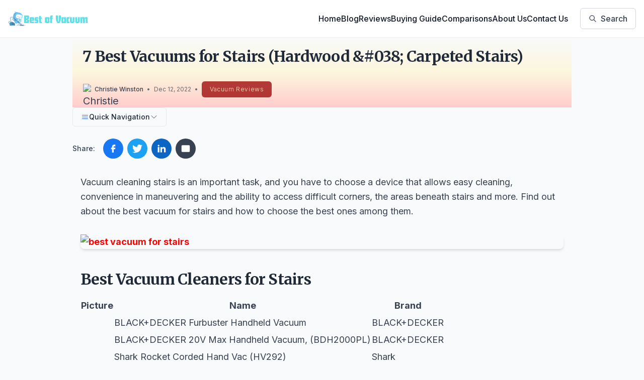

--- FILE ---
content_type: text/html; charset=UTF-8
request_url: https://bestofvacuum.com/blog/best-vacuum-for-stairs/
body_size: 15433
content:
<!DOCTYPE html><html lang="en"> <head><!-- Base Meta Tags --><meta charset="UTF-8"><meta name="viewport" content="width=device-width, initial-scale=1.0"><meta name="generator" content="Astro v5.7.3"><!-- SEO Meta Tags --><title>7 Best Vacuums for Stairs (Hardwood &amp;#038; Carpeted Stairs) | Vacuum Expert Reviews</title><meta name="description" content><meta name="robots" content="index, follow"><link rel="canonical" href="https://bestofvacuum.com/blog/best-vacuum-for-stairs/"><!-- Open Graph / Facebook Meta Tags --><meta property="og:type" content="article"><meta property="og:url" content="https://bestofvacuum.com/blog/best-vacuum-for-stairs/"><meta property="og:title" content="7 Best Vacuums for Stairs (Hardwood &#38;#038; Carpeted Stairs)"><meta property="og:description" content><meta property="og:image" content="https://bestofvacuum.com/images/default-image.jpg"><!-- Twitter Meta Tags --><meta name="twitter:card" content="summary_large_image"><meta property="twitter:domain" content="https://bestofvacuum.com/"><meta property="twitter:url" content="https://bestofvacuum.com/blog/best-vacuum-for-stairs/"><meta name="twitter:title" content="7 Best Vacuums for Stairs (Hardwood &#38;#038; Carpeted Stairs)"><meta name="twitter:description" content><meta name="twitter:image" content="https://bestofvacuum.com/images/default-image.jpg"><!-- Favicon --><link rel="icon" type="image/svg+xml" href="/favicon.svg"><!-- Fonts --><link rel="preconnect" href="https://fonts.googleapis.com"><link rel="preconnect" href="https://fonts.gstatic.com" crossorigin><link href="https://fonts.googleapis.com/css2?family=Inter:wght@300;400;500;600;700&family=Merriweather:wght@400;700&display=swap" rel="stylesheet"><!-- Schema.org Markup --><!-- Netlify Identity Widget --><link rel="stylesheet" href="/_astro/_slug_.BjDI_Pdw.css">
<link rel="stylesheet" href="/_astro/_slug_.BtEDYgIq.css">
<link rel="stylesheet" href="/_astro/_slug_.B_zxiRvZ.css">
<style>input[data-astro-cid-64twkylf][type=search]::-webkit-search-decoration,input[data-astro-cid-64twkylf][type=search]::-webkit-search-cancel-button,input[data-astro-cid-64twkylf][type=search]::-webkit-search-results-button,input[data-astro-cid-64twkylf][type=search]::-webkit-search-results-decoration{display:none}
</style></head> <body class="font-sans min-h-screen flex flex-col"> <header class="bg-white shadow-sm sticky top-0 z-50"> <div class="container py-4"> <nav class="flex flex-wrap items-center justify-between"> <!-- Logo --> <a href="/" class="flex items-center mr-6 text-xl font-bold text-gray-900"> <img src="/images/logo.svg" alt="Vacuum Expert Reviews Logo" class="w-40 h-10"> <span class="hidden">Best of Vacuum</span> </a> <!-- Mobile search and menu buttons --> <div class="flex items-center lg:hidden"> <a href="/search" class="p-2 mr-2 text-gray-700 hover:text-blue-600" aria-label="Search"> <svg class="w-6 h-6" fill="none" stroke="currentColor" viewBox="0 0 24 24"> <path stroke-linecap="round" stroke-linejoin="round" stroke-width="2" d="M21 21l-6-6m2-5a7 7 0 11-14 0 7 7 0 0114 0z"></path> </svg> </a> <button id="menu-toggle" class="p-2 rounded-md text-gray-700 hover:bg-gray-100 focus:outline-none focus:ring-2 focus:ring-primary-500"> <svg id="menu-open" class="w-6 h-6" fill="none" stroke="currentColor" viewBox="0 0 24 24"> <path stroke-linecap="round" stroke-linejoin="round" stroke-width="2" d="M4 6h16M4 12h16M4 18h16"></path> </svg> <svg id="menu-close" class="hidden w-6 h-6" fill="none" stroke="currentColor" viewBox="0 0 24 24"> <path stroke-linecap="round" stroke-linejoin="round" stroke-width="2" d="M6 18L18 6M6 6l12 12"></path> </svg> </button> </div> <!-- Desktop Navigation Links --> <div id="menu" class="hidden w-full lg:flex lg:w-auto lg:items-center mt-4 lg:mt-0"> <div class="flex flex-col lg:flex-row gap-2 lg:gap-6"> <a href="/" class="py-2 text-gray-900 hover:text-primary-600 font-medium">Home</a> <a href="/blog" class="py-2 text-gray-900 hover:text-blue-600 font-medium">Blog</a> <a href="/blog/category/vacuum-reviews" class="py-2 text-gray-900 hover:text-primary-600 font-medium">Reviews</a> <a href="/blog/15-things-to-consider-while-shopping-for-a-vacuum-cleaner/" class="py-2 text-gray-900 hover:text-primary-600 font-medium">Buying Guide</a> <a href="/blog/category/brands" class="py-2 text-gray-900 hover:text-primary-600 font-medium">Comparisons</a> <a href="/about" class="py-2 text-gray-900 hover:text-primary-600 font-medium">About Us</a> <a href="/contact" class="py-2 text-gray-900 hover:text-primary-600 font-medium">Contact Us</a> </div> <!-- Search button (desktop) --> <div class="mt-4 lg:mt-0 lg:ml-6"> <a href="/search" class="w-full lg:w-auto px-4 py-2 border border-gray-300 rounded-md text-gray-700 font-medium flex items-center justify-center hover:bg-gray-50 transition duration-150"> <svg class="w-4 h-4 mr-2" fill="none" stroke="currentColor" viewBox="0 0 24 24"> <path stroke-linecap="round" stroke-linejoin="round" stroke-width="2" d="M21 21l-6-6m2-5a7 7 0 11-14 0 7 7 0 0114 0z"></path> </svg>
Search
</a> </div> </div> </nav> </div> </header> <script type="module">const e=document.getElementById("menu-toggle"),n=document.getElementById("menu"),t=document.getElementById("menu-open"),d=document.getElementById("menu-close");e&&n&&t&&d&&e.addEventListener("click",()=>{n.classList.toggle("hidden"),t.classList.toggle("hidden"),d.classList.toggle("hidden")});</script> <main class="flex-grow"> <script type="application/ld+json">{"@context":"https://schema.org","@graph":[{"@type":"BlogPosting","headline":"7 Best Vacuums for Stairs (Hardwood &#038; Carpeted Stairs)","description":"","image":"/images/default-image.jpg","datePublished":"2022-11-10T00:00:00.000Z","dateModified":"2022-12-12T00:00:00.000Z","url":"https://bestofvacuum.com/blog/best-vacuum-for-stairs/","author":{"@type":"Person","name":"Christie Winston","description":"Christie Winston is a home cleaning expert with over 10 years of experience testing and reviewing vacuum cleaners and cleaning products. She holds certifications in indoor air quality management and specializes in solutions for allergy sufferers. Christie has been featured in publications such as Good Housekeeping, Real Simple, and The Spruce.","image":"/images/authors/emma-johnson.jpg","url":"https://bestofvacuum.com//about"},"publisher":{"@type":"Organization","name":"Best of Vacuum","logo":{"@type":"ImageObject","url":"https://bestofvacuum.com//images/logo.svg"}},"mainEntityOfPage":{"@type":"WebPage","@id":"https://bestofvacuum.com/blog/best-vacuum-for-stairs/"},"keywords":"","articleSection":"Vacuum Reviews","inLanguage":"en-US"},{"@type":"BreadcrumbList","itemListElement":[{"@type":"ListItem","position":1,"name":"Home","item":"https://bestofvacuum.com/"},{"@type":"ListItem","position":2,"name":"Vacuum Reviews","item":"https://bestofvacuum.com//category/vacuum-reviews"},{"@type":"ListItem","position":3,"name":"7 Best Vacuums for Stairs (Hardwood &#038; Carpeted Stairs)","item":"https://bestofvacuum.com/blog/best-vacuum-for-stairs/"}]}]}</script> <article class="container prose lg:prose-xl blog-article max-w-5xl mx-auto px-4 ">   <div class="article-header " data-astro-cid-e5itrpi2> <!-- Full-width image container with negative margins to extend beyond parent -->  <!-- Gradient overlay --> <div class="inset-0 bg-gradient-to-t from-primary-100 via-secondary-100/60 to-transparent image-container relative   overflow-hidden" data-astro-cid-e5itrpi2> <!-- Content overlay --> <div class=" bottom-0 left-0 w-full p-4 md:p-5 flex flex-col items-start justify-end" data-astro-cid-e5itrpi2> <h1 class="text-gray-800 text-xl md:text-2xl lg:text-3xl font-bold mb-2 drop-shadow-sm leading-relaxed" data-astro-cid-e5itrpi2> 7 Best Vacuums for Stairs (Hardwood &amp;#038; Carpeted Stairs) </h1> <!-- Compact author info --> <div class="flex items-center gap-2 text-gray-700 mt-6" data-astro-cid-e5itrpi2> <img src="/.netlify/images?url=_astro%2Femma-johnson.BxzDeKu4.jpg&#38;w=24&#38;h=24" alt="Christie Winston" data-astro-cid-e5itrpi2="true" width="24" height="24" loading="lazy" decoding="async" class="w-6 h-6 rounded-full object-cover border border-white/20"> <div class="text-xs " data-astro-cid-e5itrpi2> <span class="font-medium" data-astro-cid-e5itrpi2>Christie Winston</span> <span class="opacity-75 mx-1" data-astro-cid-e5itrpi2>•</span> <time datetime="2022-12-12T00:00:00.000Z" class="opacity-75" data-astro-cid-e5itrpi2>Dec 12, 2022</time> <span class="opacity-75 mx-1" data-astro-cid-e5itrpi2>•</span> <span class="opacity-75" data-astro-cid-e5itrpi2><a href="/blog/category/vacuum-reviews" class="text-secondary-100 btn-primary font-thin hover:text-secondary-50 text-xs tracking-wider" data-astro-cid-e5itrpi2> Vacuum Reviews </a></span> </div> </div> </div> </div> <!-- Table of Contents Dropdown --> <div class="toc-dropdown  relative z-10" data-astro-cid-e5itrpi2> <button id="toc-toggle" class="flex items-center gap-2 text-sm bg-gray-50 hover:bg-gray-100 px-4 py-2 rounded-md border border-gray-200 transition-colors duration-200 w-full sm:w-auto" aria-expanded="false" aria-controls="toc-content" data-astro-cid-e5itrpi2> <svg xmlns="http://www.w3.org/2000/svg" fill="none" viewBox="0 0 24 24" stroke-width="1.5" stroke="currentColor" class="w-4 h-4 text-blue-600" data-astro-cid-e5itrpi2> <path stroke-linecap="round" stroke-linejoin="round" d="M3.75 12h16.5M3.75 6.75h16.5M3.75 17.25h16.5" data-astro-cid-e5itrpi2></path> </svg> <span class="font-medium text-gray-800" data-astro-cid-e5itrpi2>Quick Navigation</span> <svg xmlns="http://www.w3.org/2000/svg" fill="none" viewBox="0 0 24 24" stroke-width="1.5" stroke="currentColor" class="w-4 h-4 ml-auto" data-astro-cid-e5itrpi2> <path stroke-linecap="round" stroke-linejoin="round" d="M19.5 8.25l-7.5 7.5-7.5-7.5" data-astro-cid-e5itrpi2></path> </svg> </button> <div id="toc-content" class="toc-content hidden absolute left-0 right-0 sm:right-auto sm:w-72 mt-1 bg-white p-4 rounded-md border border-gray-200 shadow-md" data-astro-cid-e5itrpi2> <ul class="space-y-2 max-h-64 overflow-y-auto" data-astro-cid-e5itrpi2> <li class="font-medium" data-astro-cid-e5itrpi2> <a href="#best-vacuum-cleaners-for-stairs" class="block py-1 text-blue-600 hover:text-blue-800 hover:underline transition-colors" data-astro-cid-e5itrpi2> Best Vacuum Cleaners for Stairs </a> </li><li class="font-medium" data-astro-cid-e5itrpi2> <a href="#3-tineco-a10-hero-350w-cordless-vacuum-cleaner" class="block py-1 text-blue-600 hover:text-blue-800 hover:underline transition-colors" data-astro-cid-e5itrpi2> 3. Tineco A10 Hero 350W Cordless Vacuum Cleaner </a> </li><li class="ml-3 text-sm opacity-90" data-astro-cid-e5itrpi2> <a href="#features" class="block py-1 text-blue-600 hover:text-blue-800 hover:underline transition-colors" data-astro-cid-e5itrpi2> Features </a> </li><li class="ml-3 text-sm opacity-90" data-astro-cid-e5itrpi2> <a href="#pros-2" class="block py-1 text-blue-600 hover:text-blue-800 hover:underline transition-colors" data-astro-cid-e5itrpi2> Pros </a> </li><li class="ml-3 text-sm opacity-90" data-astro-cid-e5itrpi2> <a href="#cons-2" class="block py-1 text-blue-600 hover:text-blue-800 hover:underline transition-colors" data-astro-cid-e5itrpi2> Cons </a> </li><li class="font-medium" data-astro-cid-e5itrpi2> <a href="#handheld-corded-vacuum" class="block py-1 text-blue-600 hover:text-blue-800 hover:underline transition-colors" data-astro-cid-e5itrpi2> Handheld corded vacuum </a> </li> </ul> </div> </div> </div> <script type="module">document.addEventListener("DOMContentLoaded",()=>{const t=document.getElementById("toc-toggle"),s=document.getElementById("toc-content");t&&s&&(t.addEventListener("click",()=>{const a=t.getAttribute("aria-expanded")==="true";t.setAttribute("aria-expanded",a?"false":"true"),s.classList.toggle("hidden");const e=t.querySelector("svg:last-child");e&&(e.style.transform=a?"":"rotate(180deg)",e.style.transition="transform 0.2s ease")}),document.addEventListener("click",a=>{if(!t.contains(a.target)&&!s.contains(a.target)){t.setAttribute("aria-expanded","false"),s.classList.add("hidden");const e=t.querySelector("svg:last-child");e&&(e.style.transform="")}}),s.querySelectorAll("a").forEach(a=>{a.addEventListener("click",()=>{t.setAttribute("aria-expanded","false"),s.classList.add("hidden");const e=t.querySelector("svg:last-child");e&&(e.style.transform="")})}))});</script>     <div class="share-buttons flex flex-row space-x-2 my-6" aria-label="Share this article" data-astro-cid-zllr3mxm> <span class="text-sm font-medium text-gray-700 self-center mr-2" data-astro-cid-zllr3mxm>Share:</span> <a href="https://www.facebook.com/sharer/sharer.php?u=https%3A%2F%2Fbestofvacuum.com%2Fblog%2Fbest-vacuum-for-stairs%2F" target="_blank" rel="noopener noreferrer" aria-label="Share on Facebook" class="bg-[#1877F2] text-white hover:bg-[#0d65d9] p-2 rounded-full w-10 h-10 flex items-center justify-center transition-colors duration-200" data-astro-cid-zllr3mxm> <span class="sr-only" data-astro-cid-zllr3mxm>Share on Facebook</span> <div class="w-5 h-5" data-astro-cid-zllr3mxm><svg class="w-full h-full" xmlns="http://www.w3.org/2000/svg" viewBox="0 0 24 24" fill="currentColor"><path d="M9.19795 21.5H13.198V13.4901H16.8021L17.198 9.50977H13.198V7.5C13.198 6.94772 13.6457 6.5 14.198 6.5H17.198V2.5H14.198C11.4365 2.5 9.19795 4.73858 9.19795 7.5V9.50977H7.19795L6.80206 13.4901H9.19795V21.5Z"></path></svg></div> </a><a href="https://twitter.com/intent/tweet?url=https%3A%2F%2Fbestofvacuum.com%2Fblog%2Fbest-vacuum-for-stairs%2F&text=7%20Best%20Vacuums%20for%20Stairs%20(Hardwood%20%26%23038%3B%20Carpeted%20Stairs)" target="_blank" rel="noopener noreferrer" aria-label="Share on Twitter" class="bg-[#1DA1F2] text-white hover:bg-[#0d8fd9] p-2 rounded-full w-10 h-10 flex items-center justify-center transition-colors duration-200" data-astro-cid-zllr3mxm> <span class="sr-only" data-astro-cid-zllr3mxm>Share on Twitter</span> <div class="w-5 h-5" data-astro-cid-zllr3mxm><svg class="w-full h-full" xmlns="http://www.w3.org/2000/svg" viewBox="0 0 24 24" fill="currentColor"><path d="M7.55016 21.7502C16.6045 21.7502 21.5583 14.2469 21.5583 7.74211C21.5583 7.53117 21.5536 7.31554 21.5442 7.10461C22.5079 6.40755 23.3395 5.54405 24 4.5553C23.1025 4.95436 22.1496 5.21538 21.1739 5.32992C22.2013 4.71535 22.9705 3.74616 23.3391 2.60601C22.3726 3.17935 21.3156 3.58337 20.2134 3.80130C19.4708 3.01239 18.489 2.48936 17.4197 2.31816C16.3504 2.14695 15.2532 2.33546 14.2977 2.85862C13.3423 3.38177 12.5818 4.20676 12.1338 5.20438C11.6859 6.20201 11.5754 7.31039 11.8195 8.36433C9.86249 8.26992 7.94794 7.7929 6.19998 6.9703C4.45203 6.14769 2.90969 4.99363 1.67297 3.58968C1.0444 4.68065 0.852057 5.95761 1.13503 7.17872C1.418 8.39984 2.15506 9.47114 3.19641 10.1364C2.41463 10.1119 1.64998 9.89909 0.965625 9.51648V9.57686C0.964925 10.7303 1.3581 11.8498 2.07831 12.7514C2.79852 13.653 3.80132 14.2855 4.91625 14.5378C4.19206 14.7372 3.43198 14.7679 2.69484 14.6277C3.00945 15.6194 3.62157 16.4889 4.44577 17.113C5.26997 17.7371 6.26512 18.0888 7.29234 18.1098C5.54842 19.4796 3.39417 20.2022 1.17656 20.1992C0.783287 20.1983 0.390399 20.1734 0 20.1245C2.25286 21.5748 4.87353 22.3231 7.55016 22.32"></path></svg></div> </a><a href="https://www.linkedin.com/shareArticle?mini=true&url=https%3A%2F%2Fbestofvacuum.com%2Fblog%2Fbest-vacuum-for-stairs%2F&title=7%20Best%20Vacuums%20for%20Stairs%20(Hardwood%20%26%23038%3B%20Carpeted%20Stairs)&summary=" target="_blank" rel="noopener noreferrer" aria-label="Share on LinkedIn" class="bg-[#0A66C2] text-white hover:bg-[#08529b] p-2 rounded-full w-10 h-10 flex items-center justify-center transition-colors duration-200" data-astro-cid-zllr3mxm> <span class="sr-only" data-astro-cid-zllr3mxm>Share on LinkedIn</span> <div class="w-5 h-5" data-astro-cid-zllr3mxm><svg class="w-full h-full" xmlns="http://www.w3.org/2000/svg" viewBox="0 0 24 24" fill="currentColor"><path d="M6.94048 4.99993C6.94011 5.81424 6.44608 6.54702 5.69134 6.85273C4.9366 7.15845 4.07187 6.97605 3.5049 6.39155C2.93793 5.80704 2.78195 4.93715 3.1096 4.19207C3.43725 3.44699 4.18654 2.9755 5.00048 2.99993C6.08155 3.03238 6.94097 3.91837 6.94048 4.99993ZM7.00048 8.48004H3.00048V21.0001H7.00048V8.48004ZM13.3205 8.48004H9.34048V21.0001H13.2805V14.3801C13.2805 10.8301 18.0505 10.5401 18.0505 14.3801V21.0001H22.0005V13.0701C22.0005 6.90004 14.9405 7.13004 13.2805 10.1601L13.3205 8.48004Z"></path></svg></div> </a><a href="mailto:?subject=7%20Best%20Vacuums%20for%20Stairs%20(Hardwood%20%26%23038%3B%20Carpeted%20Stairs)&#38;body=%0A%0Ahttps%3A%2F%2Fbestofvacuum.com%2Fblog%2Fbest-vacuum-for-stairs%2F" target="_blank" rel="noopener noreferrer" aria-label="Share on Email" class="bg-gray-700 text-white hover:bg-gray-900 p-2 rounded-full w-10 h-10 flex items-center justify-center transition-colors duration-200" data-astro-cid-zllr3mxm> <span class="sr-only" data-astro-cid-zllr3mxm>Share on Email</span> <div class="w-5 h-5" data-astro-cid-zllr3mxm><svg class="w-full h-full" xmlns="http://www.w3.org/2000/svg" viewBox="0 0 24 24" fill="currentColor"><path d="M2 6.03L12 11.03L22 6.03M2 6.03V18.03C2 19.11 2.9 20.03 4 20.03H20C21.11 20.03 22 19.11 22 18.03V6.03M2 6.03C2 4.92 2.9 4.03 4 4.03H20C21.11 4.03 22 4.92 22 6.03"></path></svg></div> </a> </div>   <div class="container blog-content prose prose-lg max-w-none mx-auto mt-8"> <p>Vacuum cleaning stairs is an important task, and you have to choose a device that allows easy cleaning, convenience in maneuvering and the ability to access difficult corners, the areas beneath stairs and more. Find out about the best vacuum for stairs and how to choose the best ones among them.</p>
<p><a href="https://www.bestofvacuum.com/best-vacuum-for-stairs/"><img alt="best vacuum for stairs" width="1024" height="776" loading="lazy" decoding="async" src="/.netlify/images?url=_astro%2Fbest-vacuum-for-stairs.C4EgJOSn.jpg&amp;w=1024&amp;h=776" ></a></p>
<h2 id="best-vacuum-cleaners-for-stairs">Best Vacuum Cleaners for Stairs</h2>






























<table><thead><tr><th>Picture</th><th>Name</th><th>Brand</th></tr></thead><tbody><tr><td></td><td>BLACK+DECKER Furbuster Handheld Vacuum</td><td>BLACK+DECKER</td></tr><tr><td></td><td>BLACK+DECKER 20V Max Handheld Vacuum, (BDH2000PL)</td><td>BLACK+DECKER</td></tr><tr><td></td><td>Shark Rocket Corded Hand Vac (HV292)</td><td>Shark</td></tr><tr><td></td><td>Eureka 3670M Mighty Mite Canister Cleaner</td><td>Eureka</td></tr></tbody></table>
<h2 id="10-best-vacuum-cleaners-for-stairs"> <strong>10 Best Vacuum Cleaners for Stairs</strong></h2>
<p>Here are reviews for vacuums that I have found to work best for cleaning stairs.</p>
<h2 id="1-blackdecker-bdh2000pl-max-lithium-pivot-vacuum"><strong>1. Black+Decker BDH2000PL MAX Lithium Pivot Vacuum</strong> </h2>
<p><a href="https://www.amazon.com/gp/product/B00IOEFBKS/ref=as_li_tl?ie=UTF8&#x26;camp=1789&#x26;creative=9325&#x26;creativeASIN=B00IOEFBKS&#x26;linkCode=am2&#x26;tag=bestofvacuum2-20&#x26;linkId=69b33f21371c0382f8c0a3215adf067a"><img alt="best vacuum for stairs and furniture" width="250" height="250" loading="lazy" decoding="async" src="/.netlify/images?url=_astro%2FBlackDecker-BDH2000PL-MAX-Lithium-Pivot-Vacuum-20-volt.B1ftkL2H.jpg&amp;w=250&amp;h=250" ></a></p>
<p>This is a noisy, but otherwise wonderful vacuum that allows easy each to difficult areas and makes the entire process enjoyable. <a href="https://www.amazon.com/gp/product/B00IOEFBKS/ref=as_li_tl?ie=UTF8&#x26;camp=1789&#x26;creative=9325&#x26;creativeASIN=B00IOEFBKS&#x26;linkCode=am2&#x26;tag=bestofvacuum2-20&#x26;linkId=69b33f21371c0382f8c0a3215adf067a"><strong>Click here to see latest price on Amazon.</strong></a> </p>
<h3 id="suggestions"><em><strong>Suggestions</strong></em></h3>
<p>It is best to use it as a spot cleaner, as it does not remove dirt embedded in shaggy rugs or fails to deep clean carpets.  <strong>See <a href="https://www.bestofvacuum.com/best-vacuum-for-shag-carpet/">best vacuum for shag carpets.</a></strong></p>
<h3 id="tips"><em><strong>Tips</strong></em></h3>
<p>Do not use it for cleaning your entire dining room or kitchen room floors. It should best be used as a spot cleaner for wood stairs, carpets etc.</p>
<h3 id="buyers-guide"><em><strong>Buyer’s Guide</strong></em></h3>
<p>It does not come with any attachments, which allows the convenience of not misplacing anything.</p>
<h3 id="pros"><em><strong>Pros</strong></em></h3>
<ul>
<li>It has robust suction power and its nozzle rotates while also keeping suction maintained.</li>
<li>The vacuum head can twist in various directions, and you can easily reach the area under tables, difficult spots on the ceiling and more.</li>
<li>It has a 3-stage filter that keeps the air clean and prevents clogging.</li>
<li>When not used, its lithium ion battery does not lose charge. Also, through the entire charge cycle, there is minimal fading of power.</li>
<li> Black+Decker BDH2000PL needs small space to be stored up.</li>
</ul>
<h3 id="cons"><em><strong>Cons</strong></em></h3>
<p>At 94.4 dB, it can be too loud for comfort unless you live in a generally noisy environment.</p>
<h2 id="2-shark-rocket-corded-hand-vac-hv292-vacuum"><strong>2. Shark Rocket Corded Hand Vac (HV292) Vacuum</strong></h2>
<p><a href="https://www.amazon.com/gp/product/B00P9Z36T8/ref=as_li_tl?ie=UTF8&#x26;camp=1789&#x26;creative=9325&#x26;creativeASIN=B00P9Z36T8&#x26;linkCode=am2&#x26;tag=bestofvacuum2-20&#x26;linkId=86505d49dd0082609330c62d979e3bd4"><img alt="vacuum for stairs" width="319" height="319" loading="lazy" decoding="async" src="/.netlify/images?url=_astro%2FShark-Rocket-Corded-Hand-Vac-HV292.BetZSjkt.jpg&amp;w=319&amp;h=319" ></a></p>
<p>This is undoubtedly one of the best handheld vacuum for stairs, and can be used to remove dust, small spills, cat hair etc in moderate amounts from any spot. <a href="https://www.amazon.com/gp/product/B00P9Z36T8/ref=as_li_tl?ie=UTF8&#x26;camp=1789&#x26;creative=9325&#x26;creativeASIN=B00P9Z36T8&#x26;linkCode=am2&#x26;tag=bestofvacuum2-20&#x26;linkId=86505d49dd0082609330c62d979e3bd4"><strong>Click here to see latest price on Amazon.</strong></a></p>
<h3 id="suggestions-1"><em><strong>Suggestions</strong></em></h3>
<p>It has a 15-feet power cord which can be a little short at times. You can use an extension cord with the model.</p>
<h3 id="tips-1"><em><strong>Tips</strong></em></h3>
<p>After you wash the filter, let it air-dry to prevent the growth of mildew and mold on it.</p>
<h3 id="buyers-guide-1"><em><strong>Buyer’s Guide</strong></em></h3>
<p>The unit lacks a retractable cord. However, you may wrap the cord around the cleaner.</p>
<p>As the vacuum has its handle at the end, use it only for occasional spot cleaning. Any more usage can worsen problems such as Carpal Tunnel Syndrome.</p>
<h3 id="pros-1"><em><strong>Pros</strong></em></h3>
<ul>
<li>Until its dirt cup is nearly full, it does not lose suction power.</li>
<li>Its hose attachment is flexible and nice. It has a dusting brush and a crevice tool fitting on the hose.</li>
<li>The motorized brush on the vacuum can easily remove pet hair from couches or stairs. You can easily set this brush up.</li>
<li>Shark Rocket Corded Hand Vac (HV292) can be easily and quickly assembled.</li>
<li>At 5 pounds, it is lighter than most other vacuums available on the market.</li>
</ul>
<h3 id="cons-1"><em><strong>Cons</strong></em></h3>
<ul>
<li>Its filters lose effectiveness with each wash, and finding replacement filters can be tough.</li>
<li>The hose does not fit the model upright, and sharing accessories between them is impossible.</li>
</ul>
<h2 id="3-tineco-a10-hero-350w-cordless-vacuum-cleaner">3. Tineco A10 Hero 350W Cordless Vacuum Cleaner</h2>
<p><a href="https://www.amazon.com/gp/product/B07C5MXJMX/ref=as_li_tl?ie=UTF8&#x26;camp=1789&#x26;creative=9325&#x26;creativeASIN=B07C5MXJMX&#x26;linkCode=am2&#x26;tag=bestofvacuum2-20&#x26;linkId=b792baa507a88f64992132910ad383fb"><img alt="best vacuum for stairs" width="250" height="250" loading="lazy" decoding="async" src="/.netlify/images?url=_astro%2FTineco-A10-Hero-350W-Cordless-Vacuum-Cleaner.CVJ94Fc2.jpg&amp;w=250&amp;h=250" ></a></p>
<p>If you have been in the search of the best vacuum for staircases, Tineco A10 Hero lightweight cordless vacuum cleaner is the best bet. You will love this vacuum cleaner because of among other things; its lightweight, low power consumption, ultra-quiet suction power, and the Hero space blue color. <a href="https://www.amazon.com/gp/product/B07C5MXJMX/ref=as_li_tl?ie=UTF8&#x26;camp=1789&#x26;creative=9325&#x26;creativeASIN=B07C5MXJMX&#x26;linkCode=am2&#x26;tag=bestofvacuum2-20&#x26;linkId=b792baa507a88f64992132910ad383fb"><strong>Click here to see latest price on Amazon.</strong></a> </p>
<h3 id="features">Features</h3>
<ul>
<li>
<p>The vacuum cleaner is extremely quiet when turned on.</p>
</li>
<li>
<p>Comes with a 350-watt digital motor that is very economical with regard to power consumption.</p>
</li>
<li>
<p>Enabled with 110W suction ability that will not be compared with contemporary machines in the market. In the event that you want to draw a comparison, Tineco A10 does 4x better than its competitors.</p>
</li>
<li>
<p>Fitted with a detachable Lithium battery whose runtime is a topic of discussion among users who praise the manufacturers for such a quality battery.</p>
</li>
<li>
<p>It is handheld.</p>
</li>
<li>
<p>This is one of the few machines in the market whose main brush are LED light enabled, making late night vacuuming extremely easy.</p>
</li>
<li>
<p>Comes with an easy-to-empty litterbin.</p>
</li>
<li>
<p>Designed with in-built 4-stage filtration system that is fully sealed.</p>
</li>
<li>
<p>Extremely quiet, making it ideal for a family with kids.</p>
</li>
<li>
<p>Has the ability to release fresh air that is completely non-allergic to members of your family.</p>
</li>
<li>
<p>The package comes with the handheld, lightweight Tineco A10 vacuum machine, a 2-in-1 brush for dusting, mini power bush, storehouse, versatile charging adaptor; crevice tool, power switch lock, large dustbin, and a highly LED-powered multi-tasker brush among other accessories.</p>
</li>
<li>
<p>This unit comes with a 2-year manufacturer warranty.</p>
</li>
</ul>
<h3 id="pros-2">Pros</h3>
<ul>
<li>Beautiful color.</li>
<li>A nice and sleek design.</li>
<li>The vacuum’s cordless ability is a plus because you can clean without stress.</li>
<li>It is handheld, meaning you can carry it along as you clean the stairs, the ceiling, walls, and any other surface above the floor.</li>
<li>You will fall for the front LED lights that enable you clean even at night when there are no lights.</li>
<li>High suction power.</li>
</ul>
<h3 id="cons-2">Cons</h3>
<ul>
<li>The o.4-ltr dustbin is small for such a vacuum cleaner.</li>
<li>When fully charged, the machine runs for only 25 minutes.</li>
</ul>
<h2 id="4-hoover-fh50150-carpet-basics-power-scrub-deluxe-carpet-cleaner"><strong>4. Hoover FH50150 Carpet Basics Power Scrub Deluxe Carpet Cleaner</strong>  </h2>
<p><a href="https://www.amazon.com/gp/product/B009ZJ2M7G/ref=as_li_tl?ie=UTF8&#x26;camp=1789&#x26;creative=9325&#x26;creativeASIN=B009ZJ2M7G&#x26;linkCode=am2&#x26;tag=bestofvacuum2-20&#x26;linkId=b0053d473d45c26b7b24a07520859336"><img alt="best vacuum for carpeted stairs " width="267" height="367" loading="lazy" decoding="async" src="/.netlify/images?url=_astro%2FHoover-FH50150-Carpet-Basics-Power-Scrub-Deluxe-Carpet-Cleaner.EFTd5GK_.jpg&amp;w=267&amp;h=367" ></a></p>
<p>With a convenient design, multiple handles and removable components, this is the best hoover for stairs. <a href="https://www.amazon.com/gp/product/B009ZJ2M7G/ref=as_li_tl?ie=UTF8&#x26;camp=1789&#x26;creative=9325&#x26;creativeASIN=B009ZJ2M7G&#x26;linkCode=am2&#x26;tag=bestofvacuum2-20&#x26;linkId=b0053d473d45c26b7b24a07520859336"><strong>Click here to see latest price on Amazon.</strong></a> </p>
<h3 id="suggestions-2"><em><strong>Suggestions</strong></em></h3>
<p>You will need a screwdriver, preferably a flathead one, for assembling this device.</p>
<h3 id="tips-2"><em><strong>Tips</strong></em></h3>
<p>The machine sprays water in a slightly uneven way, and you have to spray with care.</p>
<h3 id="buyers-guide-2"><em><strong>Buyer’s Guide</strong></em></h3>
<p>Keep an eye on the water indicator in this vacuum, which would tell you when you need to empty or refill it.</p>
<h3 id="pros-3"><em><strong>Pros</strong></em></h3>
<ul>
<li>Its upholstery tool makes <strong>vacuuming stairs</strong> and other spots very easy.</li>
<li>Its crevice tool lets you suck dirt up easily from tight spots like living room sofa, and clean well.</li>
<li>Hoover FH50150 has a DualV nozzle which lets you enough suction for cleaning up rigid stains.</li>
<li>Its rinse technology lets you clean carpeted stairs with soap, and there is also a rinse setting to remove rest of the soap residue.</li>
<li>It has tanks for dirty water as well as clean water, and these are simple and convenient to use.</li>
</ul>
<h3 id="cons-3"><em><strong>Cons</strong></em></h3>
<p>As its tank is not too large, you have to refill it frequently.</p>
<h2 id="5-bissell-cleanview-deluxe-handheld-vacuum-47r51"><strong>5. Bissell Cleanview Deluxe Handheld Vacuum, 47R51</strong></h2>
<p><a href="https://www.amazon.com/gp/product/B002KCMH7A/ref=as_li_tl?ie=UTF8&#x26;camp=1789&#x26;creative=9325&#x26;creativeASIN=B002KCMH7A&#x26;linkCode=am2&#x26;tag=bestofvacuum2-20&#x26;linkId=a1b35a871f65cfca382b15bfb240d674"><img alt="best handheld vacuum for stairs" width="286" height="190" loading="lazy" decoding="async" src="/.netlify/images?url=_astro%2FBissell-Cleanview-Deluxe-Corded-Handheld-Vacuum-47R51.C3smb30t.jpg&amp;w=286&amp;h=190" ></a></p>
<p>This lightweight  stair vacuum is designed just like the Pet model from BISSELL, but is quite different too. It is packed with many features that offer a more expert general cleaning. <a href="https://www.amazon.com/gp/product/B002KCMH7A/ref=as_li_tl?ie=UTF8&#x26;camp=1789&#x26;creative=9325&#x26;creativeASIN=B002KCMH7A&#x26;linkCode=am2&#x26;tag=bestofvacuum2-20&#x26;linkId=a1b35a871f65cfca382b15bfb240d674"><strong>Click here to see latest price on Amazon.</strong></a> </p>
<h3 id="suggestions-3"><em><strong>Suggestions</strong></em></h3>
<p>Do not use it for extended periods, as the vibrating motor makes it tough for you to hold it for longer time.</p>
<h3 id="tips-3"><em><strong>Tips</strong></em></h3>
<p>It is best not to use it for picking up larger pieces, as the wide-mouthed tool is unable to do so.</p>
<h3 id="buyers-guide-3"><em><strong>Buyer’s Guide</strong></em></h3>
<p>As it lacks a rechargeable battery, carrying the unit with its extra cord can be stressful for your arms. It is best to use it, put it down a little and use it again.</p>
<h3 id="pros-4"><em><strong>Pros</strong></em></h3>
<ul>
<li>The vacuum consists of a 4 Amp motor, which offers a thorough cleaning experience.</li>
<li>It has a 2-foot hose and an 18-foot power cord that offers a full reach of 20 feet, allowing an extended reach during cleaning.</li>
<li>This is a bagless cleaner, and there is no need to touch the accumulated dirt or go on replacing it.</li>
<li>Its dust cap can easily be emptied, and its transparent design lets you see how much it is filled.</li>
<li>It can reach tight spaces easily, and can effectively remove pet hair and other objects from carpets.</li>
</ul>
<h3 id="cons-4"><em><strong>Cons</strong></em></h3>
<p>As it depends on power for operations, you can be in a fix when there is a power outage.</p>
<h2 id="6-bissell-zing-rewind-bagless-canister-vacuum"><strong>6. BISSELL Zing Rewind Bagless Canister Vacuum</strong> </h2>
<p><a href="https://www.amazon.com/gp/product/B08671LHZB/ref=as_li_tl?ie=UTF8&#x26;camp=1789&#x26;creative=9325&#x26;creativeASIN=B08671LHZB&#x26;linkCode=am2&#x26;tag=bestofvacuum2-20&#x26;linkId=f6a38a171d6c0a1aa37695c28cc168d2"><img alt="Best Vacuum for Stairs and Hardwood Floors " width="262" height="300" loading="lazy" decoding="async" src="/.netlify/images?url=_astro%2FBISSELL-Zing-Rewind-Bagless-Canister-Vacuum-Caribbean-Blue-_E2_80_93-Corded.3nNC5dD8.jpg&amp;w=262&amp;h=300" ></a></p>
<p>This is a low-cost canister vacuum cleaner that is perfect for low pile carpets and hardwood floors. <a href="https://www.amazon.com/gp/product/B08671LHZB/ref=as_li_tl?ie=UTF8&#x26;camp=1789&#x26;creative=9325&#x26;creativeASIN=B08671LHZB&#x26;linkCode=am2&#x26;tag=bestofvacuum2-20&#x26;linkId=f6a38a171d6c0a1aa37695c28cc168d2"><strong>Click here to see latest price on Amazon.</strong></a> </p>
<h3 id="suggestions-4"><em><strong>Suggestions</strong></em></h3>
<p>It is easy to empty its dirt cup. You should empty it when the dirt level is ‘FULL’. Never wait until the bin is 100% full.</p>
<h3 id="tips-4"><em><strong>Tips</strong></em></h3>
<p>Remember to reduce its suction while cleaning fabrics, draperies, cushions, curtains etc.</p>
<h3 id="buyers-guide-4"><em><strong>Buyer’s Guide</strong></em></h3>
<p>If there is a dip in performance level, wash its filters and thoroughly dry them before reinserting them into the cleaner.</p>
<h3 id="pros-5"><em><strong>Pros</strong></em></h3>
<ul>
<li>It has a lightweight and compact design, which allows ease of operations.</li>
<li>The unit has a low profile, which lets it easily get beneath furniture and clean up dirt, debris, pet hair etc.</li>
<li>Its extension hose is long and allows nice reach to areas that are generally tough to access.</li>
<li>It is affordable and yet offers very powerful suction and performance.  </li>
</ul>
<h3 id="cons-5"><em><strong>Cons</strong></em></h3>
<p>It does not clean up medium pile rugs and carpets too well.</p>
<h2 id="7-eureka-easyclean-corded-hand-held-vacuum-71b"><strong>7. Eureka EasyClean Corded Hand-Held Vacuum, 71B</strong> </h2>
<p><a href="https://www.amazon.com/gp/product/B0006HUYGM/ref=as_li_tl?ie=UTF8&#x26;camp=1789&#x26;creative=9325&#x26;creativeASIN=B0006HUYGM&#x26;linkCode=am2&#x26;tag=bestofvacuum2-20&#x26;linkId=9205572322de1d06716df718795bcd9c"><img alt="Best Vacuum for Stairs " width="250" height="250" loading="lazy" decoding="async" src="/.netlify/images?url=_astro%2FEureka-EasyClean-Corded-Hand-Held-Vacuum-71B.Cd-2Hpv5.jpg&amp;w=250&amp;h=250" ></a></p>
<p>This is a fantastic cleaning tool for upholstery and stairs, and is capable of removing pet hairs easily. <a href="https://www.amazon.com/gp/product/B0006HUYGM/ref=as_li_tl?ie=UTF8&#x26;camp=1789&#x26;creative=9325&#x26;creativeASIN=B0006HUYGM&#x26;linkCode=am2&#x26;tag=bestofvacuum2-20&#x26;linkId=9205572322de1d06716df718795bcd9c"><strong>Click here to see latest price on Amazon.</strong></a> </p>
<h3 id="suggestions-5"><em><strong>Suggestions</strong></em></h3>
<p>It is a handheld vacuum, and you should avoid using it for cleaning floors as you would have to bend down for reaching the floors. It works best as a spot cleaner.</p>
<h3 id="tips-5"><em><strong>Tips</strong></em></h3>
<p>It can struggle with bigger dirt pieces as these may be unable to fit in between brush roll bristles. Use the crevice tool and hose to work around this issue.</p>
<h3 id="buyers-guide-5"><em><strong>Buyer’s Guide</strong></em></h3>
<p>Its cord is about 20 feet long and lacks rewind feature. But you can use the cord wrap section at the rear part of the vacuum.</p>
<h3 id="pros-6"><em><strong>Pros</strong></em></h3>
<ul>
<li>It is perfect for cleaning up vertical areas on upholstery and stairs.</li>
<li>It is rather quiet despite its robust suction power.</li>
<li>Light in weight, it can easily be carried about and used for cleaning.</li>
<li>It is bag-less and comes with washable filters, which reduces its operational expenses.</li>
<li>It is a versatile unit, courtesy its crevice tool and flexible hose.</li>
</ul>
<h3 id="cons-6"><em><strong>Cons</strong></em></h3>
<p>Its dirt bin tends to fill up fast and you need to empty it more frequently.</p>
<h3 id="what-makes-a-specific-vacuum-a-good-choice-for-cleaning-stairs"><strong>What Makes a Specific Vacuum a Good Choice for Cleaning Stairs?</strong></h3>
<p>Various factors go into deciding which  stair vacuum is a good choice. You have to get one that can be maneuvered precisely and easily. You should also check the following:</p>
<ul>
<li><strong>Light weight</strong> – vacuum for stairs should be lightweight so that it can be easy to reach difficult places and also be  transported conveniently. Go for lighter units, preferably with detachable canisters. It is best to opt for those that are less than 10 pounds in overall weight.</li>
<li><strong>Longer cord</strong> – Look for those that come with longer cords – so that you do not have to break your operations after every few feet. While cleaning stairs, a long corded vacuum with rechargeable Lithium Ion batteries can allow power-free operations. Some people like to go for 2-in-1 vacuum cleaners.</li>
<li><strong>Long hose</strong> – Make sure that its hose is long enough, and there are enough nozzles to clean the stairs without the need to move the device.</li>
<li><strong>Features</strong> – Go for one with features like an assortment of brushes, crevice tools, varying pivoting degrees, portable canisters, various attachments and the ability to rotate 180 degrees. The hose and the crevice tool should be 3 ft long at least. Special HEPA filters and multiple brushes can help reduce allergens too.</li>
</ul>
<h2 id="corded-handheld-vacuums"><strong>Corded Handheld Vacuums</strong></h2>
<p>It is best to choose vacuum cleaners with long cords for tidying up stairs. The last few years have witnessed a shift in the market for vacuums, and cordless varieties have come into popular usage. Although some people like to use cordless handheld vacuums, these are not very good for stairs – usually for the following reasons:</p>
<ul>
<li><strong>Short battery life</strong> – Unless you go for the really expensive ones, you have to do with a short battery life on a single charge – which is usually around 15 minutes. That might not be enough if you have hardwood stairs or two or three floors to cover.</li>
<li><strong>Costly</strong> – These are often expensive, and come at a premium price. You can find it tough to get a good one that costs less than 200 USD.</li>
<li><strong>Low power</strong> – As these are battery operated, you cannot often get the kind of suction and power that can be expected from corded units that run on AC outlets. The really powerful ones are typically expensive. Most of these are better for spot cleaning, and lack the features or capability to offer a deep cleaning experience.</li>
</ul>
<h2 id="handheld-corded-vacuum">Handheld corded vacuum</h2>
<p>Are the best choice for vacuuming the stairs, and cost-effective as well. These  vacuums never run out of power, and are perfect for longer cleaning operations or larger spaces. Unlike the latter that run for only about 15 – 30 minutes, you can operate them for longer time. Those that run on batteries often need around 12 hours to charge up to 100% again.</p>
<p>Although you have to deal with more noisy operations, tangled cords and charging outlets, these offer far more power than cordless units. You can usually get much higher suction power and pick up more amount of dirt, debris and other types of rubbish at one go. Usually, battery power determines the amount of suction power that can be expected from a vacuum cleaner.</p>
<p>The handheld varieties are portable as well, and you do not suffer from strain on the hands during prolonged operations.    These are very light and compact in design, and generally weigh less than 10 or even 5 pounds. When you choose a model that is of the right size and height for you, the operations can be far easier. The cleaning results can be better as well.</p>
<p>However, some top brands such as Dyson are bringing out cordless handheld vacuums that can offer more suction power and can run for longer time. These are very light in weight as well, which means they are not painful to use or carry for extended time.</p>
<h4 id="conclusion"><strong>Conclusion</strong></h4>
<p>That was all about vacuums for stairs, and a lowdown on some of the best vacuum models for cleaning up stairs. The best vacuum for stairs for your home will depend on your individual preferences, budget, expected features, type of design, length of stairs and the type of stairs that you have – wooden, carpeted, non-carpeted etc. Your choice should be guided by such factors, which are important for making the best choices for satisfying your own cleaning requirements.</p>  </div>  <div class="mt-12"> <h3 class="text-lg font-semibold text-gray-800 mb-4">Share This Article</h3> <div class="share-buttons flex flex-row space-x-2 my-6" aria-label="Share this article" data-astro-cid-zllr3mxm> <span class="text-sm font-medium text-gray-700 self-center mr-2" data-astro-cid-zllr3mxm>Share:</span> <a href="https://www.facebook.com/sharer/sharer.php?u=https%3A%2F%2Fbestofvacuum.com%2Fblog%2Fbest-vacuum-for-stairs%2F" target="_blank" rel="noopener noreferrer" aria-label="Share on Facebook" class="bg-[#1877F2] text-white hover:bg-[#0d65d9] p-2 rounded-full w-10 h-10 flex items-center justify-center transition-colors duration-200" data-astro-cid-zllr3mxm> <span class="sr-only" data-astro-cid-zllr3mxm>Share on Facebook</span> <div class="w-5 h-5" data-astro-cid-zllr3mxm><svg class="w-full h-full" xmlns="http://www.w3.org/2000/svg" viewBox="0 0 24 24" fill="currentColor"><path d="M9.19795 21.5H13.198V13.4901H16.8021L17.198 9.50977H13.198V7.5C13.198 6.94772 13.6457 6.5 14.198 6.5H17.198V2.5H14.198C11.4365 2.5 9.19795 4.73858 9.19795 7.5V9.50977H7.19795L6.80206 13.4901H9.19795V21.5Z"></path></svg></div> </a><a href="https://twitter.com/intent/tweet?url=https%3A%2F%2Fbestofvacuum.com%2Fblog%2Fbest-vacuum-for-stairs%2F&text=7%20Best%20Vacuums%20for%20Stairs%20(Hardwood%20%26%23038%3B%20Carpeted%20Stairs)" target="_blank" rel="noopener noreferrer" aria-label="Share on Twitter" class="bg-[#1DA1F2] text-white hover:bg-[#0d8fd9] p-2 rounded-full w-10 h-10 flex items-center justify-center transition-colors duration-200" data-astro-cid-zllr3mxm> <span class="sr-only" data-astro-cid-zllr3mxm>Share on Twitter</span> <div class="w-5 h-5" data-astro-cid-zllr3mxm><svg class="w-full h-full" xmlns="http://www.w3.org/2000/svg" viewBox="0 0 24 24" fill="currentColor"><path d="M7.55016 21.7502C16.6045 21.7502 21.5583 14.2469 21.5583 7.74211C21.5583 7.53117 21.5536 7.31554 21.5442 7.10461C22.5079 6.40755 23.3395 5.54405 24 4.5553C23.1025 4.95436 22.1496 5.21538 21.1739 5.32992C22.2013 4.71535 22.9705 3.74616 23.3391 2.60601C22.3726 3.17935 21.3156 3.58337 20.2134 3.80130C19.4708 3.01239 18.489 2.48936 17.4197 2.31816C16.3504 2.14695 15.2532 2.33546 14.2977 2.85862C13.3423 3.38177 12.5818 4.20676 12.1338 5.20438C11.6859 6.20201 11.5754 7.31039 11.8195 8.36433C9.86249 8.26992 7.94794 7.7929 6.19998 6.9703C4.45203 6.14769 2.90969 4.99363 1.67297 3.58968C1.0444 4.68065 0.852057 5.95761 1.13503 7.17872C1.418 8.39984 2.15506 9.47114 3.19641 10.1364C2.41463 10.1119 1.64998 9.89909 0.965625 9.51648V9.57686C0.964925 10.7303 1.3581 11.8498 2.07831 12.7514C2.79852 13.653 3.80132 14.2855 4.91625 14.5378C4.19206 14.7372 3.43198 14.7679 2.69484 14.6277C3.00945 15.6194 3.62157 16.4889 4.44577 17.113C5.26997 17.7371 6.26512 18.0888 7.29234 18.1098C5.54842 19.4796 3.39417 20.2022 1.17656 20.1992C0.783287 20.1983 0.390399 20.1734 0 20.1245C2.25286 21.5748 4.87353 22.3231 7.55016 22.32"></path></svg></div> </a><a href="https://www.linkedin.com/shareArticle?mini=true&url=https%3A%2F%2Fbestofvacuum.com%2Fblog%2Fbest-vacuum-for-stairs%2F&title=7%20Best%20Vacuums%20for%20Stairs%20(Hardwood%20%26%23038%3B%20Carpeted%20Stairs)&summary=" target="_blank" rel="noopener noreferrer" aria-label="Share on LinkedIn" class="bg-[#0A66C2] text-white hover:bg-[#08529b] p-2 rounded-full w-10 h-10 flex items-center justify-center transition-colors duration-200" data-astro-cid-zllr3mxm> <span class="sr-only" data-astro-cid-zllr3mxm>Share on LinkedIn</span> <div class="w-5 h-5" data-astro-cid-zllr3mxm><svg class="w-full h-full" xmlns="http://www.w3.org/2000/svg" viewBox="0 0 24 24" fill="currentColor"><path d="M6.94048 4.99993C6.94011 5.81424 6.44608 6.54702 5.69134 6.85273C4.9366 7.15845 4.07187 6.97605 3.5049 6.39155C2.93793 5.80704 2.78195 4.93715 3.1096 4.19207C3.43725 3.44699 4.18654 2.9755 5.00048 2.99993C6.08155 3.03238 6.94097 3.91837 6.94048 4.99993ZM7.00048 8.48004H3.00048V21.0001H7.00048V8.48004ZM13.3205 8.48004H9.34048V21.0001H13.2805V14.3801C13.2805 10.8301 18.0505 10.5401 18.0505 14.3801V21.0001H22.0005V13.0701C22.0005 6.90004 14.9405 7.13004 13.2805 10.1601L13.3205 8.48004Z"></path></svg></div> </a><a href="mailto:?subject=7%20Best%20Vacuums%20for%20Stairs%20(Hardwood%20%26%23038%3B%20Carpeted%20Stairs)&#38;body=%0A%0Ahttps%3A%2F%2Fbestofvacuum.com%2Fblog%2Fbest-vacuum-for-stairs%2F" target="_blank" rel="noopener noreferrer" aria-label="Share on Email" class="bg-gray-700 text-white hover:bg-gray-900 p-2 rounded-full w-10 h-10 flex items-center justify-center transition-colors duration-200" data-astro-cid-zllr3mxm> <span class="sr-only" data-astro-cid-zllr3mxm>Share on Email</span> <div class="w-5 h-5" data-astro-cid-zllr3mxm><svg class="w-full h-full" xmlns="http://www.w3.org/2000/svg" viewBox="0 0 24 24" fill="currentColor"><path d="M2 6.03L12 11.03L22 6.03M2 6.03V18.03C2 19.11 2.9 20.03 4 20.03H20C21.11 20.03 22 19.11 22 18.03V6.03M2 6.03C2 4.92 2.9 4.03 4 4.03H20C21.11 4.03 22 4.92 22 6.03"></path></svg></div> </a> </div>  </div>  <div class="mt-12 p-6 bg-gray-50 rounded-lg border border-gray-200"> <h3 class="text-lg font-semibold text-gray-800 mb-4">Search More Articles</h3> <form action="/search" method="get" class="flex flex-col sm:flex-row gap-3"> <div class="flex-grow"> <div class="search-input-wrapper relative " data-astro-cid-64twkylf> <input type="search" name="q" id="search-input" placeholder="Search for more vacuum reviews and guides..." value class="w-full py-3 pl-12 pr-4 text-gray-700 bg-white border border-gray-300 rounded-lg focus:outline-none focus:ring-2 focus:ring-blue-500 focus:border-blue-500" data-astro-cid-64twkylf> <svg class="absolute w-5 h-5 text-gray-400 left-4 top-1/2 transform -translate-y-1/2" xmlns="http://www.w3.org/2000/svg" fill="none" viewBox="0 0 24 24" stroke="currentColor" data-astro-cid-64twkylf> <path stroke-linecap="round" stroke-linejoin="round" stroke-width="2" d="M21 21l-6-6m2-5a7 7 0 11-14 0 7 7 0 0114 0z" data-astro-cid-64twkylf></path> </svg> </div>  </div> <button type="submit" class="whitespace-nowrap px-4 py-2 bg-blue-600 text-white font-medium rounded-lg hover:bg-blue-700 focus:outline-none focus:ring-2 focus:ring-blue-500 focus:ring-offset-2">
Search
</button> </form> </div>  <div class="mt-12"> <h3 class="text-lg font-semibold text-gray-800 mb-4">About the Author</h3> <div class="author-info bg-gray-50 rounded-lg p-6 my-8 shadow-sm" data-astro-cid-wjcimrpb> <div class="flex items-center gap-4 mb-4" data-astro-cid-wjcimrpb> <img src="/images/authors/emma-johnson.jpg" alt="Christie Winston, Home Cleaning Expert" width="64" height="64" class="rounded-full object-cover w-16 h-16 border-2 border-blue-500" loading="lazy" data-astro-cid-wjcimrpb> <div data-astro-cid-wjcimrpb> <p class="font-bold text-lg text-gray-800" data-astro-cid-wjcimrpb>Christie Winston</p> <div class="text-sm text-gray-600 space-y-1" data-astro-cid-wjcimrpb> <p data-astro-cid-wjcimrpb> <span class="font-medium" data-astro-cid-wjcimrpb>Published:</span> November 10, 2022 <span class="ml-1 text-green-600 font-medium" data-astro-cid-wjcimrpb>(Updated: December 12, 2022)</span> </p>  </div> </div> </div> <div class="prose prose-sm max-w-none text-gray-700" data-astro-cid-wjcimrpb> <p data-astro-cid-wjcimrpb>Christie Winston is a home cleaning expert with over 10 years of experience testing and reviewing vacuum cleaners and cleaning products. She holds certifications in indoor air quality management and specializes in solutions for allergy sufferers. Christie has been featured in publications such as Good Housekeeping, Real Simple, and The Spruce.</p> </div> </div>  </div>  <div> <section class="related-posts my-12 p-6 bg-gray-50 rounded-lg shadow-sm" data-astro-cid-dpgbfi7r> <h4 class="prose prose-lg text-gray-600 mb-6" data-astro-cid-dpgbfi7r>Related Articles</h4> <div class="grid grid-cols-1 md:grid-cols-2 lg:grid-cols-3 gap-6" data-astro-cid-dpgbfi7r> <aside class="bg-white rounded-lg overflow-hidden shadow-md transition-transform duration-300 hover:shadow-lg hover:-translate-y-1" data-astro-cid-dpgbfi7r> <a href="/blog/best-backpack-vacuum/" class="block" data-astro-cid-dpgbfi7r>  <div class="p-4" data-astro-cid-dpgbfi7r> <h5 class="prose prose-lg text-gray-800 line-clamp-2 hover:text-primary-600" data-astro-cid-dpgbfi7r> 2025 Top Best Backpack Vacuum Cleaners </h5>  </div> </a> </aside><aside class="bg-white rounded-lg overflow-hidden shadow-md transition-transform duration-300 hover:shadow-lg hover:-translate-y-1" data-astro-cid-dpgbfi7r> <a href="/blog/best-bagged-vacuum/" class="block" data-astro-cid-dpgbfi7r>  <div class="p-4" data-astro-cid-dpgbfi7r> <h5 class="prose prose-lg text-gray-800 line-clamp-2 hover:text-primary-600" data-astro-cid-dpgbfi7r> 5 Best Bagged Vacuum Cleaners in 2025 </h5>  </div> </a> </aside><aside class="bg-white rounded-lg overflow-hidden shadow-md transition-transform duration-300 hover:shadow-lg hover:-translate-y-1" data-astro-cid-dpgbfi7r> <a href="/blog/best-commercial-vacuum/" class="block" data-astro-cid-dpgbfi7r>  <div class="p-4" data-astro-cid-dpgbfi7r> <h5 class="prose prose-lg text-gray-800 line-clamp-2 hover:text-primary-600" data-astro-cid-dpgbfi7r> 10 Best Commercial Vacuums for Cleaning Businesses </h5>  </div> </a> </aside> </div> </section>  </div> </article>  </main> <footer class="bg-gray-900 text-white pt-12 pb-6"> <div class="container"> <div class="grid grid-cols-1 md:grid-cols-2 lg:grid-cols-4 gap-8 mb-8"> <!-- About Section --> <div> <h3 class="text-lg font-bold mb-4">About Best of Vacuum</h3> <p class="text-gray-300 mb-4 text-sm">
We're a team of cleaning enthusiasts and tech experts dedicated to helping you find the perfect vacuum cleaner for your home.
</p> <div class="flex space-x-4 mt-4"> <a href="#" class="text-gray-300 hover:text-white"> <span class="sr-only">Facebook</span> <svg class="h-6 w-6" fill="currentColor" viewBox="0 0 24 24" aria-hidden="true"> <path fill-rule="evenodd" d="M22 12c0-5.523-4.477-10-10-10S2 6.477 2 12c0 4.991 3.657 9.128 8.438 9.878v-6.987h-2.54V12h2.54V9.797c0-2.506 1.492-3.89 3.777-3.89 1.094 0 2.238.195 2.238.195v2.46h-1.26c-1.243 0-1.63.771-1.63 1.562V12h2.773l-.443 2.89h-2.33v6.988C18.343 21.128 22 16.991 22 12z" clip-rule="evenodd"></path> </svg> </a> <a href="#" class="text-gray-300 hover:text-white"> <span class="sr-only">Twitter</span> <svg class="h-6 w-6" fill="currentColor" viewBox="0 0 24 24" aria-hidden="true"> <path d="M8.29 20.251c7.547 0 11.675-6.253 11.675-11.675 0-.178 0-.355-.012-.53A8.348 8.348 0 0022 5.92a8.19 8.19 0 01-2.357.646 4.118 4.118 0 001.804-2.27 8.224 8.224 0 01-2.605.996 4.107 4.107 0 00-6.993 3.743 11.65 11.65 0 01-8.457-4.287 4.106 4.106 0 001.27 5.477A4.072 4.072 0 012.8 9.713v.052a4.105 4.105 0 003.292 4.022 4.095 4.095 0 01-1.853.07 4.108 4.108 0 003.834 2.85A8.233 8.233 0 012 18.407a11.616 11.616 0 006.29 1.84"></path> </svg> </a> <a href="#" class="text-gray-300 hover:text-white"> <span class="sr-only">Instagram</span> <svg class="h-6 w-6" fill="currentColor" viewBox="0 0 24 24" aria-hidden="true"> <path fill-rule="evenodd" d="M12.315 2c2.43 0 2.784.013 3.808.06 1.064.049 1.791.218 2.427.465a4.902 4.902 0 011.772 1.153 4.902 4.902 0 011.153 1.772c.247.636.416 1.363.465 2.427.048 1.067.06 1.407.06 4.123v.08c0 2.643-.012 2.987-.06 4.043-.049 1.064-.218 1.791-.465 2.427a4.902 4.902 0 01-1.153 1.772 4.902 4.902 0 01-1.772 1.153c-.636.247-1.363.416-2.427.465-1.067.048-1.407.06-4.123.06h-.08c-2.643 0-2.987-.012-4.043-.06-1.064-.049-1.791-.218-2.427-.465a4.902 4.902 0 01-1.772-1.153 4.902 4.902 0 01-1.153-1.772c-.247-.636-.416-1.363-.465-2.427-.047-1.024-.06-1.379-.06-3.808v-.63c0-2.43.013-2.784.06-3.808.049-1.064.218-1.791.465-2.427a4.902 4.902 0 011.153-1.772A4.902 4.902 0 015.45 2.525c.636-.247 1.363-.416 2.427-.465C8.901 2.013 9.256 2 11.685 2h.63zm-.081 1.802h-.468c-2.456 0-2.784.011-3.807.058-.975.045-1.504.207-1.857.344-.467.182-.8.398-1.15.748-.35.35-.566.683-.748 1.15-.137.353-.3.882-.344 1.857-.047 1.023-.058 1.351-.058 3.807v.468c0 2.456.011 2.784.058 3.807.045.975.207 1.504.344 1.857.182.466.399.8.748 1.15.35.35.683.566 1.15.748.353.137.882.3 1.857.344 1.054.048 1.37.058 4.041.058h.08c2.597 0 2.917-.01 3.96-.058.976-.045 1.505-.207 1.858-.344.466-.182.8-.398 1.15-.748.35-.35.566-.683.748-1.15.137-.353.3-.882.344-1.857.048-1.055.058-1.37.058-4.041v-.08c0-2.597-.01-2.917-.058-3.96-.045-.976-.207-1.505-.344-1.858a3.097 3.097 0 00-.748-1.15 3.098 3.098 0 00-1.15-.748c-.353-.137-.882-.3-1.857-.344-1.023-.047-1.351-.058-3.807-.058zM12 6.865a5.135 5.135 0 110 10.27 5.135 5.135 0 010-10.27zm0 1.802a3.333 3.333 0 100 6.666 3.333 3.333 0 000-6.666zm5.338-3.205a1.2 1.2 0 110 2.4 1.2 1.2 0 010-2.4z" clip-rule="evenodd"></path> </svg> </a> <a href="#" class="text-gray-300 hover:text-white"> <span class="sr-only">YouTube</span> <svg class="h-6 w-6" fill="currentColor" viewBox="0 0 24 24" aria-hidden="true"> <path fill-rule="evenodd" d="M19.812 5.418c.861.23 1.538.907 1.768 1.768C21.998 8.746 22 12 22 12s0 3.255-.418 4.814a2.504 2.504 0 0 1-1.768 1.768c-1.56.419-7.814.419-7.814.419s-6.255 0-7.814-.419a2.505 2.505 0 0 1-1.768-1.768C2 15.255 2 12 2 12s0-3.255.417-4.814a2.507 2.507 0 0 1 1.768-1.768C5.744 5 11.998 5 11.998 5s6.255 0 7.814.418ZM15.194 12 10 15V9l5.194 3Z" clip-rule="evenodd"></path> </svg> </a> </div> </div> <!-- Quick Links --> <div> <h3 class="text-lg font-bold mb-4">Quick Links</h3> <ul class="space-y-2 text-sm"> <li><a href="/" class="text-gray-300 hover:text-white">Home</a></li> <li><a href="/blog" class="text-gray-300 hover:text-white">Blog</a></li> <li><a href="/blog/category/vacuum-reviews/" class="text-gray-300 hover:text-white">All Reviews</a></li> <li><a href="/blog/15-things-to-consider-while-shopping-for-a-vacuum-cleaner/" class="text-gray-300 hover:text-white">Vacuum Buying Guide</a></li> <li><a href="/blog/category/brands/" class="text-gray-300 hover:text-white">Vacuum Comparisons</a></li> <li><a href="/about/" class="text-gray-300 hover:text-white">About Us</a></li> <li><a href="/contact/" class="text-gray-300 hover:text-white">Contact Us</a></li> </ul> </div> <!-- Vacuum Types --> <div> <h3 class="text-lg font-bold mb-4">Vacuum Types</h3> <ul class="space-y-2 text-sm"> <li><a href="#" class="text-gray-300 hover:text-white">Upright Vacuums</a></li> <li><a href="#" class="text-gray-300 hover:text-white">Stick Vacuums</a></li> <li><a href="#" class="text-gray-300 hover:text-white">Robot Vacuums</a></li> <li><a href="#" class="text-gray-300 hover:text-white">Canister Vacuums</a></li> <li><a href="#" class="text-gray-300 hover:text-white">Handheld Vacuums</a></li> <li><a href="#" class="text-gray-300 hover:text-white">Wet/Dry Vacuums</a></li> <li><a href="#" class="text-gray-300 hover:text-white">Commercial Vacuums</a></li> </ul> </div> <!-- Contact & Trust Signals --> <div> <h3 class="text-lg font-bold mb-4">Contact Us</h3> <p class="text-gray-300 mb-4 text-sm">
Have questions about our reviews or need advice on choosing the right vacuum?
</p> <a href="/contact/" class="btn-primary mb-6 bg-cyan-500 hover:bg-cyan-700 hover:text-cyan-200">Get in Touch</a> <!-- Trust Signals --> <div class="flex flex-col space-y-2 text-sm"> <div class="flex items-center"> <svg class="w-5 h-5 mr-2 text-cyan-400" fill="currentColor" viewBox="0 0 20 20"> <path fill-rule="evenodd" d="M6.267 3.455a3.066 3.066 0 001.745-.723 3.066 3.066 0 013.976 0 3.066 3.066 0 001.745.723 3.066 3.066 0 012.812 2.812c.051.643.304 1.254.723 1.745a3.066 3.066 0 010 3.976 3.066 3.066 0 00-.723 1.745 3.066 3.066 0 01-2.812 2.812 3.066 3.066 0 00-1.745.723 3.066 3.066 0 01-3.976 0 3.066 3.066 0 00-1.745-.723 3.066 3.066 0 01-2.812-2.812 3.066 3.066 0 00-.723-1.745 3.066 3.066 0 010-3.976 3.066 3.066 0 00.723-1.745 3.066 3.066 0 012.812-2.812zm7.44 5.252a1 1 0 00-1.414-1.414L9 10.586 7.707 9.293a1 1 0 00-1.414 1.414l2 2a1 1 0 001.414 0l4-4z" clip-rule="evenodd"></path> </svg> <span class="text-gray-300">Independently tested products</span> </div> <div class="flex items-center"> <svg class="w-5 h-5 mr-2 text-cyan-400" fill="currentColor" viewBox="0 0 20 20"> <path fill-rule="evenodd" d="M6.267 3.455a3.066 3.066 0 001.745-.723 3.066 3.066 0 013.976 0 3.066 3.066 0 001.745.723 3.066 3.066 0 012.812 2.812c.051.643.304 1.254.723 1.745a3.066 3.066 0 010 3.976 3.066 3.066 0 00-.723 1.745 3.066 3.066 0 01-2.812 2.812 3.066 3.066 0 00-1.745.723 3.066 3.066 0 01-3.976 0 3.066 3.066 0 00-1.745-.723 3.066 3.066 0 01-2.812-2.812 3.066 3.066 0 00-.723-1.745 3.066 3.066 0 010-3.976 3.066 3.066 0 00.723-1.745 3.066 3.066 0 012.812-2.812zm7.44 5.252a1 1 0 00-1.414-1.414L9 10.586 7.707 9.293a1 1 0 00-1.414 1.414l2 2a1 1 0 001.414 0l4-4z" clip-rule="evenodd"></path> </svg> <span class="text-gray-300">15+ years experience</span> </div> <div class="flex items-center"> <svg class="w-5 h-5 mr-2 text-cyan-400" fill="currentColor" viewBox="0 0 20 20"> <path fill-rule="evenodd" d="M6.267 3.455a3.066 3.066 0 001.745-.723 3.066 3.066 0 013.976 0 3.066 3.066 0 001.745.723 3.066 3.066 0 012.812 2.812c.051.643.304 1.254.723 1.745a3.066 3.066 0 010 3.976 3.066 3.066 0 00-.723 1.745 3.066 3.066 0 01-2.812 2.812 3.066 3.066 0 00-1.745.723 3.066 3.066 0 01-3.976 0 3.066 3.066 0 00-1.745-.723 3.066 3.066 0 01-2.812-2.812 3.066 3.066 0 00-.723-1.745 3.066 3.066 0 010-3.976 3.066 3.066 0 00.723-1.745 3.066 3.066 0 012.812-2.812zm7.44 5.252a1 1 0 00-1.414-1.414L9 10.586 7.707 9.293a1 1 0 00-1.414 1.414l2 2a1 1 0 001.414 0l4-4z" clip-rule="evenodd"></path> </svg> <span class="text-gray-300">Unbiased reviews</span> </div> </div> </div> </div> <!-- Divider --> <div class="border-t border-gray-800 my-6"></div> <!-- Bottom Footer --> <div class="flex flex-col md:flex-row justify-between items-center text-sm"> <div class="mb-4 md:mb-0 text-gray-400"> <p>&copy; 2025 Best of Vacuum Expert Reviews. All rights reserved.</p> </div> <!-- Affiliate Disclosure --> <div class="text-gray-400 text-xs max-w-md text-center md:text-right"> <p id="footer-disclosure">As an Amazon Associate, we earn from qualifying purchases. This means if you click on a link on this site and make a purchase on Amazon, I may receive a small commission at no extra cost to you. This does not affect our editorial independence or review ratings.</p> </div> </div> <!-- Additional Links --> <div class="mt-4 flex flex-wrap justify-center md:justify-center gap-4 text-xs text-cyan-500"> <a href="/about/privacy-policy/" class="hover:text-gray-300 text-cyan-500">Privacy Policy</a> <a href="/about/terms-of-service/" class="hover:text-gray-300 text-cyan-500">Terms of Service</a> <a href="/about/affiliate-disclosure/" class="hover:text-gray-300 text-cyan-500">Affiliate Disclosure</a> <a href="/sitemap-index.xml/" class="hover:text-gray-300 text-cyan-500">Sitemap</a> </div> </div> </footer> <!-- Netlify Identity Redirect --> <script type="module">window.netlifyIdentity&&window.netlifyIdentity.on("init",i=>{i||window.netlifyIdentity.on("login",()=>{document.location.href="/admin/"})});</script> </body> </html>  <script type="module">document.addEventListener("DOMContentLoaded",function(){const c=(n,t)=>{const e=document.createElement("div");return e.className=n?"pros-container bg-green-50 p-4 rounded-lg border border-green-200":"cons-container bg-red-50 p-4 rounded-lg border border-red-200",t.parentNode?.insertBefore(e,t),e};document.querySelectorAll("h1, h2, h3, h4, h5, h6, strong, em").forEach(n=>{const t=n.textContent?.toLowerCase();if(!t?.includes("pros")&&!t?.includes("cons"))return;let e,o=n.nextElementSibling;for(let i=0;i<3&&o;i++){if(o.tagName==="UL"){e=o;break}o=o.nextElementSibling}if(!e)return;const s=t.includes("pros"),l=c(s,n);n.classList.add(s?"text-green-500":"text-red-500","font-bold","mb-2"),e.classList.add(s?"pros-list":"cons-list"),l.append(n,e)}),(()=>{const n=[...document.querySelectorAll(".pros-container, .cons-container")];for(;n.length;){const t=n.shift(),e=n[0];if(e&&t.classList.contains("pros-container")!==e.classList.contains("pros-container")){const o=document.createElement("div");o.className="flex flex-col md:flex-row gap-4 my-4 w-full",t.replaceWith(o),o.append(t,n.shift())}}})()});function a(){Array.from(document.querySelectorAll("h1, h2, h3, h4, h5, h6")).forEach(r=>{if(r.textContent?.toLowerCase()?.includes("features")){const t=r.nextElementSibling;if(t&&t.tagName==="UL"){const e=document.createElement("section");e.className=["glass-container","max-w-4xl","mx-auto","p-8","rounded-2xl","mb-8","shadow-xl","backdrop-blur-lg","bg-white/10","border","border-white/20","hover:bg-white/20","transition-all"].join(" "),r.parentNode?.insertBefore(e,r),e.appendChild(r),e.appendChild(t);const o=t;o.className=["space-y-4","text-white/90","pl-6","list-disc","md:columns-2","md:column-gap-12","md:column-rule","md:column-rule-white/20"].join(" "),r.className=["text-3xl","font-bold","mb-6","text-white","tracking-tight","drop-shadow-md"].join(" ")}}})}document.addEventListener("DOMContentLoaded",a);</script> <style>
  .blog-content a{
    color:#ff0000 !important;
  }
</style>

--- FILE ---
content_type: text/css; charset=UTF-8
request_url: https://bestofvacuum.com/_astro/_slug_.BtEDYgIq.css
body_size: 13701
content:
*,:before,:after{box-sizing:border-box;border-width:0;border-style:solid;border-color:#e5e7eb}:before,:after{--tw-content: ""}html{line-height:1.5;-webkit-text-size-adjust:100%;-moz-tab-size:4;-o-tab-size:4;tab-size:4;font-family:Inter,sans-serif;font-feature-settings:normal;font-variation-settings:normal}body{margin:0;line-height:inherit}hr{height:0;color:inherit;border-top-width:1px}abbr:where([title]){-webkit-text-decoration:underline dotted;text-decoration:underline dotted}h1,h2,h3,h4,h5,h6{font-size:inherit;font-weight:inherit}a{color:inherit;text-decoration:inherit}b,strong{font-weight:bolder}code,kbd,samp,pre{font-family:ui-monospace,SFMono-Regular,Menlo,Monaco,Consolas,Liberation Mono,Courier New,monospace;font-size:1em}small{font-size:80%}sub,sup{font-size:75%;line-height:0;position:relative;vertical-align:baseline}sub{bottom:-.25em}sup{top:-.5em}table{text-indent:0;border-color:inherit;border-collapse:collapse}button,input,optgroup,select,textarea{font-family:inherit;font-feature-settings:inherit;font-variation-settings:inherit;font-size:100%;font-weight:inherit;line-height:inherit;color:inherit;margin:0;padding:0}button,select{text-transform:none}button,[type=button],[type=reset],[type=submit]{-webkit-appearance:button;background-color:transparent;background-image:none}:-moz-focusring{outline:auto}:-moz-ui-invalid{box-shadow:none}progress{vertical-align:baseline}::-webkit-inner-spin-button,::-webkit-outer-spin-button{height:auto}[type=search]{-webkit-appearance:textfield;outline-offset:-2px}::-webkit-search-decoration{-webkit-appearance:none}::-webkit-file-upload-button{-webkit-appearance:button;font:inherit}summary{display:list-item}blockquote,dl,dd,h1,h2,h3,h4,h5,h6,hr,figure,p,pre{margin:0}fieldset{margin:0;padding:0}legend{padding:0}ol,ul,menu{list-style:none;margin:0;padding:0}dialog{padding:0}textarea{resize:vertical}input::-moz-placeholder,textarea::-moz-placeholder{opacity:1;color:#9ca3af}input::placeholder,textarea::placeholder{opacity:1;color:#9ca3af}button,[role=button]{cursor:pointer}:disabled{cursor:default}img,svg,video,canvas,audio,iframe,embed,object{display:block;vertical-align:middle}img,video{max-width:100%;height:auto}[hidden]{display:none}[type=text],input:where(:not([type])),[type=email],[type=url],[type=password],[type=number],[type=date],[type=datetime-local],[type=month],[type=search],[type=tel],[type=time],[type=week],[multiple],textarea,select{-webkit-appearance:none;-moz-appearance:none;appearance:none;background-color:#fff;border-color:#6b7280;border-width:1px;border-radius:0;padding:.5rem .75rem;font-size:1rem;line-height:1.5rem;--tw-shadow: 0 0 #0000}[type=text]:focus,input:where(:not([type])):focus,[type=email]:focus,[type=url]:focus,[type=password]:focus,[type=number]:focus,[type=date]:focus,[type=datetime-local]:focus,[type=month]:focus,[type=search]:focus,[type=tel]:focus,[type=time]:focus,[type=week]:focus,[multiple]:focus,textarea:focus,select:focus{outline:2px solid transparent;outline-offset:2px;--tw-ring-inset: var(--tw-empty, );--tw-ring-offset-width: 0px;--tw-ring-offset-color: #fff;--tw-ring-color: #2563eb;--tw-ring-offset-shadow: var(--tw-ring-inset) 0 0 0 var(--tw-ring-offset-width) var(--tw-ring-offset-color);--tw-ring-shadow: var(--tw-ring-inset) 0 0 0 calc(1px + var(--tw-ring-offset-width)) var(--tw-ring-color);box-shadow:var(--tw-ring-offset-shadow),var(--tw-ring-shadow),var(--tw-shadow);border-color:#2563eb}input::-moz-placeholder,textarea::-moz-placeholder{color:#6b7280;opacity:1}input::placeholder,textarea::placeholder{color:#6b7280;opacity:1}::-webkit-datetime-edit-fields-wrapper{padding:0}::-webkit-date-and-time-value{min-height:1.5em;text-align:inherit}::-webkit-datetime-edit{display:inline-flex}::-webkit-datetime-edit,::-webkit-datetime-edit-year-field,::-webkit-datetime-edit-month-field,::-webkit-datetime-edit-day-field,::-webkit-datetime-edit-hour-field,::-webkit-datetime-edit-minute-field,::-webkit-datetime-edit-second-field,::-webkit-datetime-edit-millisecond-field,::-webkit-datetime-edit-meridiem-field{padding-top:0;padding-bottom:0}select{background-image:url("data:image/svg+xml,%3csvg xmlns='http://www.w3.org/2000/svg' fill='none' viewBox='0 0 20 20'%3e%3cpath stroke='%236b7280' stroke-linecap='round' stroke-linejoin='round' stroke-width='1.5' d='M6 8l4 4 4-4'/%3e%3c/svg%3e");background-position:right .5rem center;background-repeat:no-repeat;background-size:1.5em 1.5em;padding-right:2.5rem;-webkit-print-color-adjust:exact;print-color-adjust:exact}[multiple],[size]:where(select:not([size="1"])){background-image:initial;background-position:initial;background-repeat:unset;background-size:initial;padding-right:.75rem;-webkit-print-color-adjust:unset;print-color-adjust:unset}[type=checkbox],[type=radio]{-webkit-appearance:none;-moz-appearance:none;appearance:none;padding:0;-webkit-print-color-adjust:exact;print-color-adjust:exact;display:inline-block;vertical-align:middle;background-origin:border-box;-webkit-user-select:none;-moz-user-select:none;user-select:none;flex-shrink:0;height:1rem;width:1rem;color:#2563eb;background-color:#fff;border-color:#6b7280;border-width:1px;--tw-shadow: 0 0 #0000}[type=checkbox]{border-radius:0}[type=radio]{border-radius:100%}[type=checkbox]:focus,[type=radio]:focus{outline:2px solid transparent;outline-offset:2px;--tw-ring-inset: var(--tw-empty, );--tw-ring-offset-width: 2px;--tw-ring-offset-color: #fff;--tw-ring-color: #2563eb;--tw-ring-offset-shadow: var(--tw-ring-inset) 0 0 0 var(--tw-ring-offset-width) var(--tw-ring-offset-color);--tw-ring-shadow: var(--tw-ring-inset) 0 0 0 calc(2px + var(--tw-ring-offset-width)) var(--tw-ring-color);box-shadow:var(--tw-ring-offset-shadow),var(--tw-ring-shadow),var(--tw-shadow)}[type=checkbox]:checked,[type=radio]:checked{border-color:transparent;background-color:currentColor;background-size:100% 100%;background-position:center;background-repeat:no-repeat}[type=checkbox]:checked{background-image:url("data:image/svg+xml,%3csvg viewBox='0 0 16 16' fill='white' xmlns='http://www.w3.org/2000/svg'%3e%3cpath d='M12.207 4.793a1 1 0 010 1.414l-5 5a1 1 0 01-1.414 0l-2-2a1 1 0 011.414-1.414L6.5 9.086l4.293-4.293a1 1 0 011.414 0z'/%3e%3c/svg%3e")}@media (forced-colors: active){[type=checkbox]:checked{-webkit-appearance:auto;-moz-appearance:auto;appearance:auto}}[type=radio]:checked{background-image:url("data:image/svg+xml,%3csvg viewBox='0 0 16 16' fill='white' xmlns='http://www.w3.org/2000/svg'%3e%3ccircle cx='8' cy='8' r='3'/%3e%3c/svg%3e")}@media (forced-colors: active){[type=radio]:checked{-webkit-appearance:auto;-moz-appearance:auto;appearance:auto}}[type=checkbox]:checked:hover,[type=checkbox]:checked:focus,[type=radio]:checked:hover,[type=radio]:checked:focus{border-color:transparent;background-color:currentColor}[type=checkbox]:indeterminate{background-image:url("data:image/svg+xml,%3csvg xmlns='http://www.w3.org/2000/svg' fill='none' viewBox='0 0 16 16'%3e%3cpath stroke='white' stroke-linecap='round' stroke-linejoin='round' stroke-width='2' d='M4 8h8'/%3e%3c/svg%3e");border-color:transparent;background-color:currentColor;background-size:100% 100%;background-position:center;background-repeat:no-repeat}@media (forced-colors: active){[type=checkbox]:indeterminate{-webkit-appearance:auto;-moz-appearance:auto;appearance:auto}}[type=checkbox]:indeterminate:hover,[type=checkbox]:indeterminate:focus{border-color:transparent;background-color:currentColor}[type=file]{background:unset;border-color:inherit;border-width:0;border-radius:0;padding:0;font-size:unset;line-height:inherit}[type=file]:focus{outline:1px solid ButtonText;outline:1px auto -webkit-focus-ring-color}html{scroll-behavior:smooth}body{--tw-bg-opacity: 1;background-color:rgb(249 250 251 / var(--tw-bg-opacity));--tw-text-opacity: 1;color:rgb(17 24 39 / var(--tw-text-opacity))}article{width:100%}@media (min-width: 640px){article{max-width:640px}}@media (min-width: 768px){article{max-width:768px}}@media (min-width: 1024px){article{max-width:1024px}}@media (min-width: 1280px){article{max-width:1280px}}@media (min-width: 1536px){article{max-width:1536px}}article{color:var(--tw-prose-body);max-width:65ch}article :where(p):not(:where([class~=not-prose],[class~=not-prose] *)){margin-top:1.25em;margin-bottom:1.25em}article :where([class~=lead]):not(:where([class~=not-prose],[class~=not-prose] *)){color:var(--tw-prose-lead);font-size:1.25em;line-height:1.6;margin-top:1.2em;margin-bottom:1.2em}article :where(a):not(:where([class~=not-prose],[class~=not-prose] *)){color:var(--tw-prose-links);text-decoration:underline;font-weight:500}article :where(strong):not(:where([class~=not-prose],[class~=not-prose] *)){color:var(--tw-prose-bold);font-weight:600}article :where(a strong):not(:where([class~=not-prose],[class~=not-prose] *)){color:inherit}article :where(blockquote strong):not(:where([class~=not-prose],[class~=not-prose] *)){color:inherit}article :where(thead th strong):not(:where([class~=not-prose],[class~=not-prose] *)){color:inherit}article :where(ol):not(:where([class~=not-prose],[class~=not-prose] *)){list-style-type:decimal;margin-top:1.25em;margin-bottom:1.25em;padding-inline-start:1.625em}article :where(ol[type=A]):not(:where([class~=not-prose],[class~=not-prose] *)){list-style-type:upper-alpha}article :where(ol[type=a]):not(:where([class~=not-prose],[class~=not-prose] *)){list-style-type:lower-alpha}article :where(ol[type=A s]):not(:where([class~=not-prose],[class~=not-prose] *)){list-style-type:upper-alpha}article :where(ol[type=a s]):not(:where([class~=not-prose],[class~=not-prose] *)){list-style-type:lower-alpha}article :where(ol[type=I]):not(:where([class~=not-prose],[class~=not-prose] *)){list-style-type:upper-roman}article :where(ol[type=i]):not(:where([class~=not-prose],[class~=not-prose] *)){list-style-type:lower-roman}article :where(ol[type=I s]):not(:where([class~=not-prose],[class~=not-prose] *)){list-style-type:upper-roman}article :where(ol[type=i s]):not(:where([class~=not-prose],[class~=not-prose] *)){list-style-type:lower-roman}article :where(ol[type="1"]):not(:where([class~=not-prose],[class~=not-prose] *)){list-style-type:decimal}article :where(ul):not(:where([class~=not-prose],[class~=not-prose] *)){list-style-type:disc;margin-top:1.25em;margin-bottom:1.25em;padding-inline-start:1.625em}article :where(ol>li):not(:where([class~=not-prose],[class~=not-prose] *))::marker{font-weight:400;color:var(--tw-prose-counters)}article :where(ul>li):not(:where([class~=not-prose],[class~=not-prose] *))::marker{color:var(--tw-prose-bullets)}article :where(dt):not(:where([class~=not-prose],[class~=not-prose] *)){color:var(--tw-prose-headings);font-weight:600;margin-top:1.25em}article :where(hr):not(:where([class~=not-prose],[class~=not-prose] *)){border-color:var(--tw-prose-hr);border-top-width:1px;margin-top:3em;margin-bottom:3em}article :where(blockquote):not(:where([class~=not-prose],[class~=not-prose] *)){font-weight:500;font-style:italic;color:var(--tw-prose-quotes);border-inline-start-width:.25rem;border-inline-start-color:var(--tw-prose-quote-borders);quotes:"“""”""‘""’";margin-top:1.6em;margin-bottom:1.6em;padding-inline-start:1em}article :where(blockquote p:first-of-type):not(:where([class~=not-prose],[class~=not-prose] *)):before{content:open-quote}article :where(blockquote p:last-of-type):not(:where([class~=not-prose],[class~=not-prose] *)):after{content:close-quote}article :where(h1):not(:where([class~=not-prose],[class~=not-prose] *)){color:var(--tw-prose-headings);font-weight:800;font-size:2.25em;margin-top:0;margin-bottom:.8888889em;line-height:1.1111111}article :where(h1 strong):not(:where([class~=not-prose],[class~=not-prose] *)){font-weight:900;color:inherit}article :where(h2):not(:where([class~=not-prose],[class~=not-prose] *)){color:var(--tw-prose-headings);font-weight:700;font-size:1.5em;margin-top:2em;margin-bottom:1em;line-height:1.3333333}article :where(h2 strong):not(:where([class~=not-prose],[class~=not-prose] *)){font-weight:800;color:inherit}article :where(h3):not(:where([class~=not-prose],[class~=not-prose] *)){color:var(--tw-prose-headings);font-weight:600;font-size:1.25em;margin-top:1.6em;margin-bottom:.6em;line-height:1.6}article :where(h3 strong):not(:where([class~=not-prose],[class~=not-prose] *)){font-weight:700;color:inherit}article :where(h4):not(:where([class~=not-prose],[class~=not-prose] *)){color:var(--tw-prose-headings);font-weight:600;margin-top:1.5em;margin-bottom:.5em;line-height:1.5}article :where(h4 strong):not(:where([class~=not-prose],[class~=not-prose] *)){font-weight:700;color:inherit}article :where(img):not(:where([class~=not-prose],[class~=not-prose] *)){margin-top:2em;margin-bottom:2em}article :where(picture):not(:where([class~=not-prose],[class~=not-prose] *)){display:block;margin-top:2em;margin-bottom:2em}article :where(video):not(:where([class~=not-prose],[class~=not-prose] *)){margin-top:2em;margin-bottom:2em}article :where(kbd):not(:where([class~=not-prose],[class~=not-prose] *)){font-weight:500;font-family:inherit;color:var(--tw-prose-kbd);box-shadow:0 0 0 1px rgb(var(--tw-prose-kbd-shadows) / 10%),0 3px rgb(var(--tw-prose-kbd-shadows) / 10%);font-size:.875em;border-radius:.3125rem;padding-top:.1875em;padding-inline-end:.375em;padding-bottom:.1875em;padding-inline-start:.375em}article :where(code):not(:where([class~=not-prose],[class~=not-prose] *)){color:var(--tw-prose-code);font-weight:600;font-size:.875em}article :where(code):not(:where([class~=not-prose],[class~=not-prose] *)):before{content:"`"}article :where(code):not(:where([class~=not-prose],[class~=not-prose] *)):after{content:"`"}article :where(a code):not(:where([class~=not-prose],[class~=not-prose] *)){color:inherit}article :where(h1 code):not(:where([class~=not-prose],[class~=not-prose] *)){color:inherit}article :where(h2 code):not(:where([class~=not-prose],[class~=not-prose] *)){color:inherit;font-size:.875em}article :where(h3 code):not(:where([class~=not-prose],[class~=not-prose] *)){color:inherit;font-size:.9em}article :where(h4 code):not(:where([class~=not-prose],[class~=not-prose] *)){color:inherit}article :where(blockquote code):not(:where([class~=not-prose],[class~=not-prose] *)){color:inherit}article :where(thead th code):not(:where([class~=not-prose],[class~=not-prose] *)){color:inherit}article :where(pre):not(:where([class~=not-prose],[class~=not-prose] *)){color:var(--tw-prose-pre-code);background-color:var(--tw-prose-pre-bg);overflow-x:auto;font-weight:400;font-size:.875em;line-height:1.7142857;margin-top:1.7142857em;margin-bottom:1.7142857em;border-radius:.375rem;padding-top:.8571429em;padding-inline-end:1.1428571em;padding-bottom:.8571429em;padding-inline-start:1.1428571em}article :where(pre code):not(:where([class~=not-prose],[class~=not-prose] *)){background-color:transparent;border-width:0;border-radius:0;padding:0;font-weight:inherit;color:inherit;font-size:inherit;font-family:inherit;line-height:inherit}article :where(pre code):not(:where([class~=not-prose],[class~=not-prose] *)):before{content:none}article :where(pre code):not(:where([class~=not-prose],[class~=not-prose] *)):after{content:none}article :where(table):not(:where([class~=not-prose],[class~=not-prose] *)){width:100%;table-layout:auto;margin-top:2em;margin-bottom:2em;font-size:.875em;line-height:1.7142857}article :where(thead):not(:where([class~=not-prose],[class~=not-prose] *)){border-bottom-width:1px;border-bottom-color:var(--tw-prose-th-borders)}article :where(thead th):not(:where([class~=not-prose],[class~=not-prose] *)){color:var(--tw-prose-headings);font-weight:600;vertical-align:bottom;padding-inline-end:.5714286em;padding-bottom:.5714286em;padding-inline-start:.5714286em}article :where(tbody tr):not(:where([class~=not-prose],[class~=not-prose] *)){border-bottom-width:1px;border-bottom-color:var(--tw-prose-td-borders)}article :where(tbody tr:last-child):not(:where([class~=not-prose],[class~=not-prose] *)){border-bottom-width:0}article :where(tbody td):not(:where([class~=not-prose],[class~=not-prose] *)){vertical-align:baseline}article :where(tfoot):not(:where([class~=not-prose],[class~=not-prose] *)){border-top-width:1px;border-top-color:var(--tw-prose-th-borders)}article :where(tfoot td):not(:where([class~=not-prose],[class~=not-prose] *)){vertical-align:top}article :where(th,td):not(:where([class~=not-prose],[class~=not-prose] *)){text-align:start}article :where(figcaption):not(:where([class~=not-prose],[class~=not-prose] *)){color:var(--tw-prose-captions);font-size:.875em;line-height:1.4285714;margin-top:.8571429em}article{--tw-prose-body: #374151;--tw-prose-headings: #111827;--tw-prose-lead: #4b5563;--tw-prose-links: #111827;--tw-prose-bold: #111827;--tw-prose-counters: #6b7280;--tw-prose-bullets: #d1d5db;--tw-prose-hr: #e5e7eb;--tw-prose-quotes: #111827;--tw-prose-quote-borders: #e5e7eb;--tw-prose-captions: #6b7280;--tw-prose-kbd: #111827;--tw-prose-kbd-shadows: 17 24 39;--tw-prose-code: #111827;--tw-prose-pre-code: #e5e7eb;--tw-prose-pre-bg: #1f2937;--tw-prose-th-borders: #d1d5db;--tw-prose-td-borders: #e5e7eb;--tw-prose-invert-body: #d1d5db;--tw-prose-invert-headings: #fff;--tw-prose-invert-lead: #9ca3af;--tw-prose-invert-links: #fff;--tw-prose-invert-bold: #fff;--tw-prose-invert-counters: #9ca3af;--tw-prose-invert-bullets: #4b5563;--tw-prose-invert-hr: #374151;--tw-prose-invert-quotes: #f3f4f6;--tw-prose-invert-quote-borders: #374151;--tw-prose-invert-captions: #9ca3af;--tw-prose-invert-kbd: #fff;--tw-prose-invert-kbd-shadows: 255 255 255;--tw-prose-invert-code: #fff;--tw-prose-invert-pre-code: #d1d5db;--tw-prose-invert-pre-bg: rgb(0 0 0 / 50%);--tw-prose-invert-th-borders: #4b5563;--tw-prose-invert-td-borders: #374151;font-size:1rem;line-height:1.75}article :where(li):not(:where([class~=not-prose],[class~=not-prose] *)){margin-top:.5em;margin-bottom:.5em}article :where(ol>li):not(:where([class~=not-prose],[class~=not-prose] *)){padding-inline-start:.375em}article :where(ul>li):not(:where([class~=not-prose],[class~=not-prose] *)){padding-inline-start:.375em}article :where(.prose>ul>li p):not(:where([class~=not-prose],[class~=not-prose] *)){margin-top:.75em;margin-bottom:.75em}article :where(.prose>ul>li>p:first-child):not(:where([class~=not-prose],[class~=not-prose] *)){margin-top:1.25em}article :where(.prose>ul>li>p:last-child):not(:where([class~=not-prose],[class~=not-prose] *)){margin-bottom:1.25em}article :where(.prose>ol>li>p:first-child):not(:where([class~=not-prose],[class~=not-prose] *)){margin-top:1.25em}article :where(.prose>ol>li>p:last-child):not(:where([class~=not-prose],[class~=not-prose] *)){margin-bottom:1.25em}article :where(ul ul,ul ol,ol ul,ol ol):not(:where([class~=not-prose],[class~=not-prose] *)){margin-top:.75em;margin-bottom:.75em}article :where(dl):not(:where([class~=not-prose],[class~=not-prose] *)){margin-top:1.25em;margin-bottom:1.25em}article :where(dd):not(:where([class~=not-prose],[class~=not-prose] *)){margin-top:.5em;padding-inline-start:1.625em}article :where(tbody td,tfoot td):not(:where([class~=not-prose],[class~=not-prose] *)){padding-top:.5714286em;padding-inline-end:.5714286em;padding-bottom:.5714286em;padding-inline-start:.5714286em}article :where(figure):not(:where([class~=not-prose],[class~=not-prose] *)){margin-top:2em;margin-bottom:2em}article :where(.prose>:first-child):not(:where([class~=not-prose],[class~=not-prose] *)){margin-top:0}article :where(.prose>:last-child):not(:where([class~=not-prose],[class~=not-prose] *)){margin-bottom:0}article{font-size:.875rem;line-height:1.7142857}article :where(p):not(:where([class~=not-prose],[class~=not-prose] *)){margin-top:1.1428571em;margin-bottom:1.1428571em}article :where([class~=lead]):not(:where([class~=not-prose],[class~=not-prose] *)){font-size:1.2857143em;line-height:1.5555556;margin-top:.8888889em;margin-bottom:.8888889em}article :where(blockquote):not(:where([class~=not-prose],[class~=not-prose] *)){margin-top:1.3333333em;margin-bottom:1.3333333em;padding-inline-start:1.1111111em}article :where(h1):not(:where([class~=not-prose],[class~=not-prose] *)){font-size:2.1428571em;margin-top:0;margin-bottom:.8em;line-height:1.2}article :where(h2):not(:where([class~=not-prose],[class~=not-prose] *)){font-size:1.4285714em;margin-top:1.6em;margin-bottom:.8em;line-height:1.4}article :where(h3):not(:where([class~=not-prose],[class~=not-prose] *)){font-size:1.2857143em;margin-top:1.5555556em;margin-bottom:.4444444em;line-height:1.5555556}article :where(h4):not(:where([class~=not-prose],[class~=not-prose] *)){margin-top:1.4285714em;margin-bottom:.5714286em;line-height:1.4285714}article :where(img):not(:where([class~=not-prose],[class~=not-prose] *)){margin-top:1.7142857em;margin-bottom:1.7142857em}article :where(picture):not(:where([class~=not-prose],[class~=not-prose] *)){margin-top:1.7142857em;margin-bottom:1.7142857em}article :where(picture>img):not(:where([class~=not-prose],[class~=not-prose] *)){margin-top:0;margin-bottom:0}article :where(video):not(:where([class~=not-prose],[class~=not-prose] *)){margin-top:1.7142857em;margin-bottom:1.7142857em}article :where(kbd):not(:where([class~=not-prose],[class~=not-prose] *)){font-size:.8571429em;border-radius:.3125rem;padding-top:.1428571em;padding-inline-end:.3571429em;padding-bottom:.1428571em;padding-inline-start:.3571429em}article :where(code):not(:where([class~=not-prose],[class~=not-prose] *)){font-size:.8571429em}article :where(h2 code):not(:where([class~=not-prose],[class~=not-prose] *)){font-size:.9em}article :where(h3 code):not(:where([class~=not-prose],[class~=not-prose] *)){font-size:.8888889em}article :where(pre):not(:where([class~=not-prose],[class~=not-prose] *)){font-size:.8571429em;line-height:1.6666667;margin-top:1.6666667em;margin-bottom:1.6666667em;border-radius:.25rem;padding-top:.6666667em;padding-inline-end:1em;padding-bottom:.6666667em;padding-inline-start:1em}article :where(ol):not(:where([class~=not-prose],[class~=not-prose] *)){margin-top:1.1428571em;margin-bottom:1.1428571em;padding-inline-start:1.5714286em}article :where(ul):not(:where([class~=not-prose],[class~=not-prose] *)){margin-top:1.1428571em;margin-bottom:1.1428571em;padding-inline-start:1.5714286em}article :where(li):not(:where([class~=not-prose],[class~=not-prose] *)){margin-top:.2857143em;margin-bottom:.2857143em}article :where(ol>li):not(:where([class~=not-prose],[class~=not-prose] *)){padding-inline-start:.4285714em}article :where(ul>li):not(:where([class~=not-prose],[class~=not-prose] *)){padding-inline-start:.4285714em}article :where(.prose-sm>ul>li p):not(:where([class~=not-prose],[class~=not-prose] *)){margin-top:.5714286em;margin-bottom:.5714286em}article :where(.prose-sm>ul>li>p:first-child):not(:where([class~=not-prose],[class~=not-prose] *)){margin-top:1.1428571em}article :where(.prose-sm>ul>li>p:last-child):not(:where([class~=not-prose],[class~=not-prose] *)){margin-bottom:1.1428571em}article :where(.prose-sm>ol>li>p:first-child):not(:where([class~=not-prose],[class~=not-prose] *)){margin-top:1.1428571em}article :where(.prose-sm>ol>li>p:last-child):not(:where([class~=not-prose],[class~=not-prose] *)){margin-bottom:1.1428571em}article :where(ul ul,ul ol,ol ul,ol ol):not(:where([class~=not-prose],[class~=not-prose] *)){margin-top:.5714286em;margin-bottom:.5714286em}article :where(dl):not(:where([class~=not-prose],[class~=not-prose] *)){margin-top:1.1428571em;margin-bottom:1.1428571em}article :where(dt):not(:where([class~=not-prose],[class~=not-prose] *)){margin-top:1.1428571em}article :where(dd):not(:where([class~=not-prose],[class~=not-prose] *)){margin-top:.2857143em;padding-inline-start:1.5714286em}article :where(hr):not(:where([class~=not-prose],[class~=not-prose] *)){margin-top:2.8571429em;margin-bottom:2.8571429em}article :where(hr+*):not(:where([class~=not-prose],[class~=not-prose] *)){margin-top:0}article :where(h2+*):not(:where([class~=not-prose],[class~=not-prose] *)){margin-top:0}article :where(h3+*):not(:where([class~=not-prose],[class~=not-prose] *)){margin-top:0}article :where(h4+*):not(:where([class~=not-prose],[class~=not-prose] *)){margin-top:0}article :where(table):not(:where([class~=not-prose],[class~=not-prose] *)){font-size:.8571429em;line-height:1.5}article :where(thead th):not(:where([class~=not-prose],[class~=not-prose] *)){padding-inline-end:1em;padding-bottom:.6666667em;padding-inline-start:1em}article :where(thead th:first-child):not(:where([class~=not-prose],[class~=not-prose] *)){padding-inline-start:0}article :where(thead th:last-child):not(:where([class~=not-prose],[class~=not-prose] *)){padding-inline-end:0}article :where(tbody td,tfoot td):not(:where([class~=not-prose],[class~=not-prose] *)){padding-top:.6666667em;padding-inline-end:1em;padding-bottom:.6666667em;padding-inline-start:1em}article :where(tbody td:first-child,tfoot td:first-child):not(:where([class~=not-prose],[class~=not-prose] *)){padding-inline-start:0}article :where(tbody td:last-child,tfoot td:last-child):not(:where([class~=not-prose],[class~=not-prose] *)){padding-inline-end:0}article :where(figure):not(:where([class~=not-prose],[class~=not-prose] *)){margin-top:1.7142857em;margin-bottom:1.7142857em}article :where(figure>*):not(:where([class~=not-prose],[class~=not-prose] *)){margin-top:0;margin-bottom:0}article :where(figcaption):not(:where([class~=not-prose],[class~=not-prose] *)){font-size:.8571429em;line-height:1.3333333;margin-top:.6666667em}article :where(.prose-sm>:first-child):not(:where([class~=not-prose],[class~=not-prose] *)){margin-top:0}article :where(.prose-sm>:last-child):not(:where([class~=not-prose],[class~=not-prose] *)){margin-bottom:0}article{margin-left:auto;margin-right:auto;max-width:80rem;padding-left:1rem;padding-right:1rem;max-width:none;overflow:hidden}@media (prefers-color-scheme: dark){article{--tw-prose-body: var(--tw-prose-invert-body);--tw-prose-headings: var(--tw-prose-invert-headings);--tw-prose-lead: var(--tw-prose-invert-lead);--tw-prose-links: var(--tw-prose-invert-links);--tw-prose-bold: var(--tw-prose-invert-bold);--tw-prose-counters: var(--tw-prose-invert-counters);--tw-prose-bullets: var(--tw-prose-invert-bullets);--tw-prose-hr: var(--tw-prose-invert-hr);--tw-prose-quotes: var(--tw-prose-invert-quotes);--tw-prose-quote-borders: var(--tw-prose-invert-quote-borders);--tw-prose-captions: var(--tw-prose-invert-captions);--tw-prose-kbd: var(--tw-prose-invert-kbd);--tw-prose-kbd-shadows: var(--tw-prose-invert-kbd-shadows);--tw-prose-code: var(--tw-prose-invert-code);--tw-prose-pre-code: var(--tw-prose-invert-pre-code);--tw-prose-pre-bg: var(--tw-prose-invert-pre-bg);--tw-prose-th-borders: var(--tw-prose-invert-th-borders);--tw-prose-td-borders: var(--tw-prose-invert-td-borders)}}@media (min-width: 640px){article{font-size:1rem;line-height:1.75}article :where(p):not(:where([class~=not-prose],[class~=not-prose] *)){margin-top:1.25em;margin-bottom:1.25em}article :where([class~=lead]):not(:where([class~=not-prose],[class~=not-prose] *)){font-size:1.25em;line-height:1.6;margin-top:1.2em;margin-bottom:1.2em}article :where(blockquote):not(:where([class~=not-prose],[class~=not-prose] *)){margin-top:1.6em;margin-bottom:1.6em;padding-inline-start:1em}article :where(h1):not(:where([class~=not-prose],[class~=not-prose] *)){font-size:2.25em;margin-top:0;margin-bottom:.8888889em;line-height:1.1111111}article :where(h2):not(:where([class~=not-prose],[class~=not-prose] *)){font-size:1.5em;margin-top:2em;margin-bottom:1em;line-height:1.3333333}article :where(h3):not(:where([class~=not-prose],[class~=not-prose] *)){font-size:1.25em;margin-top:1.6em;margin-bottom:.6em;line-height:1.6}article :where(h4):not(:where([class~=not-prose],[class~=not-prose] *)){margin-top:1.5em;margin-bottom:.5em;line-height:1.5}article :where(img):not(:where([class~=not-prose],[class~=not-prose] *)){margin-top:2em;margin-bottom:2em}article :where(picture):not(:where([class~=not-prose],[class~=not-prose] *)){margin-top:2em;margin-bottom:2em}article :where(picture>img):not(:where([class~=not-prose],[class~=not-prose] *)){margin-top:0;margin-bottom:0}article :where(video):not(:where([class~=not-prose],[class~=not-prose] *)){margin-top:2em;margin-bottom:2em}article :where(kbd):not(:where([class~=not-prose],[class~=not-prose] *)){font-size:.875em;border-radius:.3125rem;padding-top:.1875em;padding-inline-end:.375em;padding-bottom:.1875em;padding-inline-start:.375em}article :where(code):not(:where([class~=not-prose],[class~=not-prose] *)){font-size:.875em}article :where(h2 code):not(:where([class~=not-prose],[class~=not-prose] *)){font-size:.875em}article :where(h3 code):not(:where([class~=not-prose],[class~=not-prose] *)){font-size:.9em}article :where(pre):not(:where([class~=not-prose],[class~=not-prose] *)){font-size:.875em;line-height:1.7142857;margin-top:1.7142857em;margin-bottom:1.7142857em;border-radius:.375rem;padding-top:.8571429em;padding-inline-end:1.1428571em;padding-bottom:.8571429em;padding-inline-start:1.1428571em}article :where(ol):not(:where([class~=not-prose],[class~=not-prose] *)){margin-top:1.25em;margin-bottom:1.25em;padding-inline-start:1.625em}article :where(ul):not(:where([class~=not-prose],[class~=not-prose] *)){margin-top:1.25em;margin-bottom:1.25em;padding-inline-start:1.625em}article :where(li):not(:where([class~=not-prose],[class~=not-prose] *)){margin-top:.5em;margin-bottom:.5em}article :where(ol>li):not(:where([class~=not-prose],[class~=not-prose] *)){padding-inline-start:.375em}article :where(ul>li):not(:where([class~=not-prose],[class~=not-prose] *)){padding-inline-start:.375em}article :where(.sm\:prose-base>ul>li p):not(:where([class~=not-prose],[class~=not-prose] *)){margin-top:.75em;margin-bottom:.75em}article :where(.sm\:prose-base>ul>li>p:first-child):not(:where([class~=not-prose],[class~=not-prose] *)){margin-top:1.25em}article :where(.sm\:prose-base>ul>li>p:last-child):not(:where([class~=not-prose],[class~=not-prose] *)){margin-bottom:1.25em}article :where(.sm\:prose-base>ol>li>p:first-child):not(:where([class~=not-prose],[class~=not-prose] *)){margin-top:1.25em}article :where(.sm\:prose-base>ol>li>p:last-child):not(:where([class~=not-prose],[class~=not-prose] *)){margin-bottom:1.25em}article :where(ul ul,ul ol,ol ul,ol ol):not(:where([class~=not-prose],[class~=not-prose] *)){margin-top:.75em;margin-bottom:.75em}article :where(dl):not(:where([class~=not-prose],[class~=not-prose] *)){margin-top:1.25em;margin-bottom:1.25em}article :where(dt):not(:where([class~=not-prose],[class~=not-prose] *)){margin-top:1.25em}article :where(dd):not(:where([class~=not-prose],[class~=not-prose] *)){margin-top:.5em;padding-inline-start:1.625em}article :where(hr):not(:where([class~=not-prose],[class~=not-prose] *)){margin-top:3em;margin-bottom:3em}article :where(hr+*):not(:where([class~=not-prose],[class~=not-prose] *)){margin-top:0}article :where(h2+*):not(:where([class~=not-prose],[class~=not-prose] *)){margin-top:0}article :where(h3+*):not(:where([class~=not-prose],[class~=not-prose] *)){margin-top:0}article :where(h4+*):not(:where([class~=not-prose],[class~=not-prose] *)){margin-top:0}article :where(table):not(:where([class~=not-prose],[class~=not-prose] *)){font-size:.875em;line-height:1.7142857}article :where(thead th):not(:where([class~=not-prose],[class~=not-prose] *)){padding-inline-end:.5714286em;padding-bottom:.5714286em;padding-inline-start:.5714286em}article :where(thead th:first-child):not(:where([class~=not-prose],[class~=not-prose] *)){padding-inline-start:0}article :where(thead th:last-child):not(:where([class~=not-prose],[class~=not-prose] *)){padding-inline-end:0}article :where(tbody td,tfoot td):not(:where([class~=not-prose],[class~=not-prose] *)){padding-top:.5714286em;padding-inline-end:.5714286em;padding-bottom:.5714286em;padding-inline-start:.5714286em}article :where(tbody td:first-child,tfoot td:first-child):not(:where([class~=not-prose],[class~=not-prose] *)){padding-inline-start:0}article :where(tbody td:last-child,tfoot td:last-child):not(:where([class~=not-prose],[class~=not-prose] *)){padding-inline-end:0}article :where(figure):not(:where([class~=not-prose],[class~=not-prose] *)){margin-top:2em;margin-bottom:2em}article :where(figure>*):not(:where([class~=not-prose],[class~=not-prose] *)){margin-top:0;margin-bottom:0}article :where(figcaption):not(:where([class~=not-prose],[class~=not-prose] *)){font-size:.875em;line-height:1.4285714;margin-top:.8571429em}article :where(.sm\:prose-base>:first-child):not(:where([class~=not-prose],[class~=not-prose] *)){margin-top:0}article :where(.sm\:prose-base>:last-child):not(:where([class~=not-prose],[class~=not-prose] *)){margin-bottom:0}}@media (min-width: 1024px){article{font-size:1.125rem;line-height:1.7777778}article :where(p):not(:where([class~=not-prose],[class~=not-prose] *)){margin-top:1.3333333em;margin-bottom:1.3333333em}article :where([class~=lead]):not(:where([class~=not-prose],[class~=not-prose] *)){font-size:1.2222222em;line-height:1.4545455;margin-top:1.0909091em;margin-bottom:1.0909091em}article :where(blockquote):not(:where([class~=not-prose],[class~=not-prose] *)){margin-top:1.6666667em;margin-bottom:1.6666667em;padding-inline-start:1em}article :where(h1):not(:where([class~=not-prose],[class~=not-prose] *)){font-size:2.6666667em;margin-top:0;margin-bottom:.8333333em;line-height:1}article :where(h2):not(:where([class~=not-prose],[class~=not-prose] *)){font-size:1.6666667em;margin-top:1.8666667em;margin-bottom:1.0666667em;line-height:1.3333333}article :where(h3):not(:where([class~=not-prose],[class~=not-prose] *)){font-size:1.3333333em;margin-top:1.6666667em;margin-bottom:.6666667em;line-height:1.5}article :where(h4):not(:where([class~=not-prose],[class~=not-prose] *)){margin-top:1.7777778em;margin-bottom:.4444444em;line-height:1.5555556}article :where(img):not(:where([class~=not-prose],[class~=not-prose] *)){margin-top:1.7777778em;margin-bottom:1.7777778em}article :where(picture):not(:where([class~=not-prose],[class~=not-prose] *)){margin-top:1.7777778em;margin-bottom:1.7777778em}article :where(picture>img):not(:where([class~=not-prose],[class~=not-prose] *)){margin-top:0;margin-bottom:0}article :where(video):not(:where([class~=not-prose],[class~=not-prose] *)){margin-top:1.7777778em;margin-bottom:1.7777778em}article :where(kbd):not(:where([class~=not-prose],[class~=not-prose] *)){font-size:.8888889em;border-radius:.3125rem;padding-top:.2222222em;padding-inline-end:.4444444em;padding-bottom:.2222222em;padding-inline-start:.4444444em}article :where(code):not(:where([class~=not-prose],[class~=not-prose] *)){font-size:.8888889em}article :where(h2 code):not(:where([class~=not-prose],[class~=not-prose] *)){font-size:.8666667em}article :where(h3 code):not(:where([class~=not-prose],[class~=not-prose] *)){font-size:.875em}article :where(pre):not(:where([class~=not-prose],[class~=not-prose] *)){font-size:.8888889em;line-height:1.75;margin-top:2em;margin-bottom:2em;border-radius:.375rem;padding-top:1em;padding-inline-end:1.5em;padding-bottom:1em;padding-inline-start:1.5em}article :where(ol):not(:where([class~=not-prose],[class~=not-prose] *)){margin-top:1.3333333em;margin-bottom:1.3333333em;padding-inline-start:1.5555556em}article :where(ul):not(:where([class~=not-prose],[class~=not-prose] *)){margin-top:1.3333333em;margin-bottom:1.3333333em;padding-inline-start:1.5555556em}article :where(li):not(:where([class~=not-prose],[class~=not-prose] *)){margin-top:.6666667em;margin-bottom:.6666667em}article :where(ol>li):not(:where([class~=not-prose],[class~=not-prose] *)){padding-inline-start:.4444444em}article :where(ul>li):not(:where([class~=not-prose],[class~=not-prose] *)){padding-inline-start:.4444444em}article :where(.lg\:prose-lg>ul>li p):not(:where([class~=not-prose],[class~=not-prose] *)){margin-top:.8888889em;margin-bottom:.8888889em}article :where(.lg\:prose-lg>ul>li>p:first-child):not(:where([class~=not-prose],[class~=not-prose] *)){margin-top:1.3333333em}article :where(.lg\:prose-lg>ul>li>p:last-child):not(:where([class~=not-prose],[class~=not-prose] *)){margin-bottom:1.3333333em}article :where(.lg\:prose-lg>ol>li>p:first-child):not(:where([class~=not-prose],[class~=not-prose] *)){margin-top:1.3333333em}article :where(.lg\:prose-lg>ol>li>p:last-child):not(:where([class~=not-prose],[class~=not-prose] *)){margin-bottom:1.3333333em}article :where(ul ul,ul ol,ol ul,ol ol):not(:where([class~=not-prose],[class~=not-prose] *)){margin-top:.8888889em;margin-bottom:.8888889em}article :where(dl):not(:where([class~=not-prose],[class~=not-prose] *)){margin-top:1.3333333em;margin-bottom:1.3333333em}article :where(dt):not(:where([class~=not-prose],[class~=not-prose] *)){margin-top:1.3333333em}article :where(dd):not(:where([class~=not-prose],[class~=not-prose] *)){margin-top:.6666667em;padding-inline-start:1.5555556em}article :where(hr):not(:where([class~=not-prose],[class~=not-prose] *)){margin-top:3.1111111em;margin-bottom:3.1111111em}article :where(hr+*):not(:where([class~=not-prose],[class~=not-prose] *)){margin-top:0}article :where(h2+*):not(:where([class~=not-prose],[class~=not-prose] *)){margin-top:0}article :where(h3+*):not(:where([class~=not-prose],[class~=not-prose] *)){margin-top:0}article :where(h4+*):not(:where([class~=not-prose],[class~=not-prose] *)){margin-top:0}article :where(table):not(:where([class~=not-prose],[class~=not-prose] *)){font-size:.8888889em;line-height:1.5}article :where(thead th):not(:where([class~=not-prose],[class~=not-prose] *)){padding-inline-end:.75em;padding-bottom:.75em;padding-inline-start:.75em}article :where(thead th:first-child):not(:where([class~=not-prose],[class~=not-prose] *)){padding-inline-start:0}article :where(thead th:last-child):not(:where([class~=not-prose],[class~=not-prose] *)){padding-inline-end:0}article :where(tbody td,tfoot td):not(:where([class~=not-prose],[class~=not-prose] *)){padding-top:.75em;padding-inline-end:.75em;padding-bottom:.75em;padding-inline-start:.75em}article :where(tbody td:first-child,tfoot td:first-child):not(:where([class~=not-prose],[class~=not-prose] *)){padding-inline-start:0}article :where(tbody td:last-child,tfoot td:last-child):not(:where([class~=not-prose],[class~=not-prose] *)){padding-inline-end:0}article :where(figure):not(:where([class~=not-prose],[class~=not-prose] *)){margin-top:1.7777778em;margin-bottom:1.7777778em}article :where(figure>*):not(:where([class~=not-prose],[class~=not-prose] *)){margin-top:0;margin-bottom:0}article :where(figcaption):not(:where([class~=not-prose],[class~=not-prose] *)){font-size:.8888889em;line-height:1.5;margin-top:1em}article :where(.lg\:prose-lg>:first-child):not(:where([class~=not-prose],[class~=not-prose] *)){margin-top:0}article :where(.lg\:prose-lg>:last-child):not(:where([class~=not-prose],[class~=not-prose] *)){margin-bottom:0}}@media (min-width: 1280px){article{font-size:1.25rem;line-height:1.8}article :where(p):not(:where([class~=not-prose],[class~=not-prose] *)){margin-top:1.2em;margin-bottom:1.2em}article :where([class~=lead]):not(:where([class~=not-prose],[class~=not-prose] *)){font-size:1.2em;line-height:1.5;margin-top:1em;margin-bottom:1em}article :where(blockquote):not(:where([class~=not-prose],[class~=not-prose] *)){margin-top:1.6em;margin-bottom:1.6em;padding-inline-start:1.0666667em}article :where(h1):not(:where([class~=not-prose],[class~=not-prose] *)){font-size:2.8em;margin-top:0;margin-bottom:.8571429em;line-height:1}article :where(h2):not(:where([class~=not-prose],[class~=not-prose] *)){font-size:1.8em;margin-top:1.5555556em;margin-bottom:.8888889em;line-height:1.1111111}article :where(h3):not(:where([class~=not-prose],[class~=not-prose] *)){font-size:1.5em;margin-top:1.6em;margin-bottom:.6666667em;line-height:1.3333333}article :where(h4):not(:where([class~=not-prose],[class~=not-prose] *)){margin-top:1.8em;margin-bottom:.6em;line-height:1.6}article :where(img):not(:where([class~=not-prose],[class~=not-prose] *)){margin-top:2em;margin-bottom:2em}article :where(picture):not(:where([class~=not-prose],[class~=not-prose] *)){margin-top:2em;margin-bottom:2em}article :where(picture>img):not(:where([class~=not-prose],[class~=not-prose] *)){margin-top:0;margin-bottom:0}article :where(video):not(:where([class~=not-prose],[class~=not-prose] *)){margin-top:2em;margin-bottom:2em}article :where(kbd):not(:where([class~=not-prose],[class~=not-prose] *)){font-size:.9em;border-radius:.3125rem;padding-top:.25em;padding-inline-end:.4em;padding-bottom:.25em;padding-inline-start:.4em}article :where(code):not(:where([class~=not-prose],[class~=not-prose] *)){font-size:.9em}article :where(h2 code):not(:where([class~=not-prose],[class~=not-prose] *)){font-size:.8611111em}article :where(h3 code):not(:where([class~=not-prose],[class~=not-prose] *)){font-size:.9em}article :where(pre):not(:where([class~=not-prose],[class~=not-prose] *)){font-size:.9em;line-height:1.7777778;margin-top:2em;margin-bottom:2em;border-radius:.5rem;padding-top:1.1111111em;padding-inline-end:1.3333333em;padding-bottom:1.1111111em;padding-inline-start:1.3333333em}article :where(ol):not(:where([class~=not-prose],[class~=not-prose] *)){margin-top:1.2em;margin-bottom:1.2em;padding-inline-start:1.6em}article :where(ul):not(:where([class~=not-prose],[class~=not-prose] *)){margin-top:1.2em;margin-bottom:1.2em;padding-inline-start:1.6em}article :where(li):not(:where([class~=not-prose],[class~=not-prose] *)){margin-top:.6em;margin-bottom:.6em}article :where(ol>li):not(:where([class~=not-prose],[class~=not-prose] *)){padding-inline-start:.4em}article :where(ul>li):not(:where([class~=not-prose],[class~=not-prose] *)){padding-inline-start:.4em}article :where(.xl\:prose-xl>ul>li p):not(:where([class~=not-prose],[class~=not-prose] *)){margin-top:.8em;margin-bottom:.8em}article :where(.xl\:prose-xl>ul>li>p:first-child):not(:where([class~=not-prose],[class~=not-prose] *)){margin-top:1.2em}article :where(.xl\:prose-xl>ul>li>p:last-child):not(:where([class~=not-prose],[class~=not-prose] *)){margin-bottom:1.2em}article :where(.xl\:prose-xl>ol>li>p:first-child):not(:where([class~=not-prose],[class~=not-prose] *)){margin-top:1.2em}article :where(.xl\:prose-xl>ol>li>p:last-child):not(:where([class~=not-prose],[class~=not-prose] *)){margin-bottom:1.2em}article :where(ul ul,ul ol,ol ul,ol ol):not(:where([class~=not-prose],[class~=not-prose] *)){margin-top:.8em;margin-bottom:.8em}article :where(dl):not(:where([class~=not-prose],[class~=not-prose] *)){margin-top:1.2em;margin-bottom:1.2em}article :where(dt):not(:where([class~=not-prose],[class~=not-prose] *)){margin-top:1.2em}article :where(dd):not(:where([class~=not-prose],[class~=not-prose] *)){margin-top:.6em;padding-inline-start:1.6em}article :where(hr):not(:where([class~=not-prose],[class~=not-prose] *)){margin-top:2.8em;margin-bottom:2.8em}article :where(hr+*):not(:where([class~=not-prose],[class~=not-prose] *)){margin-top:0}article :where(h2+*):not(:where([class~=not-prose],[class~=not-prose] *)){margin-top:0}article :where(h3+*):not(:where([class~=not-prose],[class~=not-prose] *)){margin-top:0}article :where(h4+*):not(:where([class~=not-prose],[class~=not-prose] *)){margin-top:0}article :where(table):not(:where([class~=not-prose],[class~=not-prose] *)){font-size:.9em;line-height:1.5555556}article :where(thead th):not(:where([class~=not-prose],[class~=not-prose] *)){padding-inline-end:.6666667em;padding-bottom:.8888889em;padding-inline-start:.6666667em}article :where(thead th:first-child):not(:where([class~=not-prose],[class~=not-prose] *)){padding-inline-start:0}article :where(thead th:last-child):not(:where([class~=not-prose],[class~=not-prose] *)){padding-inline-end:0}article :where(tbody td,tfoot td):not(:where([class~=not-prose],[class~=not-prose] *)){padding-top:.8888889em;padding-inline-end:.6666667em;padding-bottom:.8888889em;padding-inline-start:.6666667em}article :where(tbody td:first-child,tfoot td:first-child):not(:where([class~=not-prose],[class~=not-prose] *)){padding-inline-start:0}article :where(tbody td:last-child,tfoot td:last-child):not(:where([class~=not-prose],[class~=not-prose] *)){padding-inline-end:0}article :where(figure):not(:where([class~=not-prose],[class~=not-prose] *)){margin-top:2em;margin-bottom:2em}article :where(figure>*):not(:where([class~=not-prose],[class~=not-prose] *)){margin-top:0;margin-bottom:0}article :where(figcaption):not(:where([class~=not-prose],[class~=not-prose] *)){font-size:.9em;line-height:1.5555556;margin-top:1em}article :where(.xl\:prose-xl>:first-child):not(:where([class~=not-prose],[class~=not-prose] *)){margin-top:0}article :where(.xl\:prose-xl>:last-child):not(:where([class~=not-prose],[class~=not-prose] *)){margin-bottom:0}}h1,h2,h3,h4,h5,h6{font-family:Merriweather,serif;font-weight:700;letter-spacing:-.025em}h1{font-size:2.25rem;line-height:2.5rem}@media (min-width: 640px){h1{font-size:3rem;line-height:1}}@media (min-width: 768px){h1{font-size:3.75rem;line-height:1}}h2{font-size:1.875rem;line-height:2.25rem}@media (min-width: 640px){h2{font-size:2.25rem;line-height:2.5rem}}h3{font-size:1.5rem;line-height:2rem}@media (min-width: 640px){h3{font-size:1.875rem;line-height:2.25rem}}h4{font-size:1.25rem;line-height:1.75rem}@media (min-width: 640px){h4{font-size:1.5rem;line-height:2rem}}p{line-height:1.625}a{--tw-text-opacity: 1;color:rgb(204 0 0 / var(--tw-text-opacity));transition-property:color,background-color,border-color,text-decoration-color,fill,stroke;transition-timing-function:cubic-bezier(.4,0,.2,1);transition-duration:.15s}a:hover{--tw-text-opacity: 1;color:rgb(102 0 0 / var(--tw-text-opacity))}ul.pros li:before{position:absolute;left:.5rem;font-weight:700;--tw-text-opacity: 1;color:rgb(34 197 94 / var(--tw-text-opacity));content:"✓"}*,:before,:after{--tw-border-spacing-x: 0;--tw-border-spacing-y: 0;--tw-translate-x: 0;--tw-translate-y: 0;--tw-rotate: 0;--tw-skew-x: 0;--tw-skew-y: 0;--tw-scale-x: 1;--tw-scale-y: 1;--tw-pan-x: ;--tw-pan-y: ;--tw-pinch-zoom: ;--tw-scroll-snap-strictness: proximity;--tw-gradient-from-position: ;--tw-gradient-via-position: ;--tw-gradient-to-position: ;--tw-ordinal: ;--tw-slashed-zero: ;--tw-numeric-figure: ;--tw-numeric-spacing: ;--tw-numeric-fraction: ;--tw-ring-inset: ;--tw-ring-offset-width: 0px;--tw-ring-offset-color: #fff;--tw-ring-color: rgb(59 130 246 / .5);--tw-ring-offset-shadow: 0 0 #0000;--tw-ring-shadow: 0 0 #0000;--tw-shadow: 0 0 #0000;--tw-shadow-colored: 0 0 #0000;--tw-blur: ;--tw-brightness: ;--tw-contrast: ;--tw-grayscale: ;--tw-hue-rotate: ;--tw-invert: ;--tw-saturate: ;--tw-sepia: ;--tw-drop-shadow: ;--tw-backdrop-blur: ;--tw-backdrop-brightness: ;--tw-backdrop-contrast: ;--tw-backdrop-grayscale: ;--tw-backdrop-hue-rotate: ;--tw-backdrop-invert: ;--tw-backdrop-opacity: ;--tw-backdrop-saturate: ;--tw-backdrop-sepia: }::backdrop{--tw-border-spacing-x: 0;--tw-border-spacing-y: 0;--tw-translate-x: 0;--tw-translate-y: 0;--tw-rotate: 0;--tw-skew-x: 0;--tw-skew-y: 0;--tw-scale-x: 1;--tw-scale-y: 1;--tw-pan-x: ;--tw-pan-y: ;--tw-pinch-zoom: ;--tw-scroll-snap-strictness: proximity;--tw-gradient-from-position: ;--tw-gradient-via-position: ;--tw-gradient-to-position: ;--tw-ordinal: ;--tw-slashed-zero: ;--tw-numeric-figure: ;--tw-numeric-spacing: ;--tw-numeric-fraction: ;--tw-ring-inset: ;--tw-ring-offset-width: 0px;--tw-ring-offset-color: #fff;--tw-ring-color: rgb(59 130 246 / .5);--tw-ring-offset-shadow: 0 0 #0000;--tw-ring-shadow: 0 0 #0000;--tw-shadow: 0 0 #0000;--tw-shadow-colored: 0 0 #0000;--tw-blur: ;--tw-brightness: ;--tw-contrast: ;--tw-grayscale: ;--tw-hue-rotate: ;--tw-invert: ;--tw-saturate: ;--tw-sepia: ;--tw-drop-shadow: ;--tw-backdrop-blur: ;--tw-backdrop-brightness: ;--tw-backdrop-contrast: ;--tw-backdrop-grayscale: ;--tw-backdrop-hue-rotate: ;--tw-backdrop-invert: ;--tw-backdrop-opacity: ;--tw-backdrop-saturate: ;--tw-backdrop-sepia: }.container{width:100%}@media (min-width: 640px){.container{max-width:640px}}@media (min-width: 768px){.container{max-width:768px}}@media (min-width: 1024px){.container{max-width:1024px}}@media (min-width: 1280px){.container{max-width:1280px}}@media (min-width: 1536px){.container{max-width:1536px}}.prose{color:var(--tw-prose-body);max-width:65ch}.prose :where(p):not(:where([class~=not-prose],[class~=not-prose] *)){margin-top:1.25em;margin-bottom:1.25em}.prose :where([class~=lead]):not(:where([class~=not-prose],[class~=not-prose] *)){color:var(--tw-prose-lead);font-size:1.25em;line-height:1.6;margin-top:1.2em;margin-bottom:1.2em}.prose :where(a):not(:where([class~=not-prose],[class~=not-prose] *)){color:var(--tw-prose-links);text-decoration:underline;font-weight:500}.prose :where(strong):not(:where([class~=not-prose],[class~=not-prose] *)){color:var(--tw-prose-bold);font-weight:600}.prose :where(a strong):not(:where([class~=not-prose],[class~=not-prose] *)){color:inherit}.prose :where(blockquote strong):not(:where([class~=not-prose],[class~=not-prose] *)){color:inherit}.prose :where(thead th strong):not(:where([class~=not-prose],[class~=not-prose] *)){color:inherit}.prose :where(ol):not(:where([class~=not-prose],[class~=not-prose] *)){list-style-type:decimal;margin-top:1.25em;margin-bottom:1.25em;padding-inline-start:1.625em}.prose :where(ol[type=A]):not(:where([class~=not-prose],[class~=not-prose] *)){list-style-type:upper-alpha}.prose :where(ol[type=a]):not(:where([class~=not-prose],[class~=not-prose] *)){list-style-type:lower-alpha}.prose :where(ol[type=A s]):not(:where([class~=not-prose],[class~=not-prose] *)){list-style-type:upper-alpha}.prose :where(ol[type=a s]):not(:where([class~=not-prose],[class~=not-prose] *)){list-style-type:lower-alpha}.prose :where(ol[type=I]):not(:where([class~=not-prose],[class~=not-prose] *)){list-style-type:upper-roman}.prose :where(ol[type=i]):not(:where([class~=not-prose],[class~=not-prose] *)){list-style-type:lower-roman}.prose :where(ol[type=I s]):not(:where([class~=not-prose],[class~=not-prose] *)){list-style-type:upper-roman}.prose :where(ol[type=i s]):not(:where([class~=not-prose],[class~=not-prose] *)){list-style-type:lower-roman}.prose :where(ol[type="1"]):not(:where([class~=not-prose],[class~=not-prose] *)){list-style-type:decimal}.prose :where(ul):not(:where([class~=not-prose],[class~=not-prose] *)){list-style-type:disc;margin-top:1.25em;margin-bottom:1.25em;padding-inline-start:1.625em}.prose :where(ol>li):not(:where([class~=not-prose],[class~=not-prose] *))::marker{font-weight:400;color:var(--tw-prose-counters)}.prose :where(ul>li):not(:where([class~=not-prose],[class~=not-prose] *))::marker{color:var(--tw-prose-bullets)}.prose :where(dt):not(:where([class~=not-prose],[class~=not-prose] *)){color:var(--tw-prose-headings);font-weight:600;margin-top:1.25em}.prose :where(hr):not(:where([class~=not-prose],[class~=not-prose] *)){border-color:var(--tw-prose-hr);border-top-width:1px;margin-top:3em;margin-bottom:3em}.prose :where(blockquote):not(:where([class~=not-prose],[class~=not-prose] *)){font-weight:500;font-style:italic;color:var(--tw-prose-quotes);border-inline-start-width:.25rem;border-inline-start-color:var(--tw-prose-quote-borders);quotes:"“""”""‘""’";margin-top:1.6em;margin-bottom:1.6em;padding-inline-start:1em}.prose :where(blockquote p:first-of-type):not(:where([class~=not-prose],[class~=not-prose] *)):before{content:open-quote}.prose :where(blockquote p:last-of-type):not(:where([class~=not-prose],[class~=not-prose] *)):after{content:close-quote}.prose :where(h1):not(:where([class~=not-prose],[class~=not-prose] *)){color:var(--tw-prose-headings);font-weight:800;font-size:2.25em;margin-top:0;margin-bottom:.8888889em;line-height:1.1111111}.prose :where(h1 strong):not(:where([class~=not-prose],[class~=not-prose] *)){font-weight:900;color:inherit}.prose :where(h2):not(:where([class~=not-prose],[class~=not-prose] *)){color:var(--tw-prose-headings);font-weight:700;font-size:1.5em;margin-top:2em;margin-bottom:1em;line-height:1.3333333}.prose :where(h2 strong):not(:where([class~=not-prose],[class~=not-prose] *)){font-weight:800;color:inherit}.prose :where(h3):not(:where([class~=not-prose],[class~=not-prose] *)){color:var(--tw-prose-headings);font-weight:600;font-size:1.25em;margin-top:1.6em;margin-bottom:.6em;line-height:1.6}.prose :where(h3 strong):not(:where([class~=not-prose],[class~=not-prose] *)){font-weight:700;color:inherit}.prose :where(h4):not(:where([class~=not-prose],[class~=not-prose] *)){color:var(--tw-prose-headings);font-weight:600;margin-top:1.5em;margin-bottom:.5em;line-height:1.5}.prose :where(h4 strong):not(:where([class~=not-prose],[class~=not-prose] *)){font-weight:700;color:inherit}.prose :where(img):not(:where([class~=not-prose],[class~=not-prose] *)){margin-top:2em;margin-bottom:2em}.prose :where(picture):not(:where([class~=not-prose],[class~=not-prose] *)){display:block;margin-top:2em;margin-bottom:2em}.prose :where(video):not(:where([class~=not-prose],[class~=not-prose] *)){margin-top:2em;margin-bottom:2em}.prose :where(kbd):not(:where([class~=not-prose],[class~=not-prose] *)){font-weight:500;font-family:inherit;color:var(--tw-prose-kbd);box-shadow:0 0 0 1px rgb(var(--tw-prose-kbd-shadows) / 10%),0 3px rgb(var(--tw-prose-kbd-shadows) / 10%);font-size:.875em;border-radius:.3125rem;padding-top:.1875em;padding-inline-end:.375em;padding-bottom:.1875em;padding-inline-start:.375em}.prose :where(code):not(:where([class~=not-prose],[class~=not-prose] *)){color:var(--tw-prose-code);font-weight:600;font-size:.875em}.prose :where(code):not(:where([class~=not-prose],[class~=not-prose] *)):before{content:"`"}.prose :where(code):not(:where([class~=not-prose],[class~=not-prose] *)):after{content:"`"}.prose :where(a code):not(:where([class~=not-prose],[class~=not-prose] *)){color:inherit}.prose :where(h1 code):not(:where([class~=not-prose],[class~=not-prose] *)){color:inherit}.prose :where(h2 code):not(:where([class~=not-prose],[class~=not-prose] *)){color:inherit;font-size:.875em}.prose :where(h3 code):not(:where([class~=not-prose],[class~=not-prose] *)){color:inherit;font-size:.9em}.prose :where(h4 code):not(:where([class~=not-prose],[class~=not-prose] *)){color:inherit}.prose :where(blockquote code):not(:where([class~=not-prose],[class~=not-prose] *)){color:inherit}.prose :where(thead th code):not(:where([class~=not-prose],[class~=not-prose] *)){color:inherit}.prose :where(pre):not(:where([class~=not-prose],[class~=not-prose] *)){color:var(--tw-prose-pre-code);background-color:var(--tw-prose-pre-bg);overflow-x:auto;font-weight:400;font-size:.875em;line-height:1.7142857;margin-top:1.7142857em;margin-bottom:1.7142857em;border-radius:.375rem;padding-top:.8571429em;padding-inline-end:1.1428571em;padding-bottom:.8571429em;padding-inline-start:1.1428571em}.prose :where(pre code):not(:where([class~=not-prose],[class~=not-prose] *)){background-color:transparent;border-width:0;border-radius:0;padding:0;font-weight:inherit;color:inherit;font-size:inherit;font-family:inherit;line-height:inherit}.prose :where(pre code):not(:where([class~=not-prose],[class~=not-prose] *)):before{content:none}.prose :where(pre code):not(:where([class~=not-prose],[class~=not-prose] *)):after{content:none}.prose :where(table):not(:where([class~=not-prose],[class~=not-prose] *)){width:100%;table-layout:auto;margin-top:2em;margin-bottom:2em;font-size:.875em;line-height:1.7142857}.prose :where(thead):not(:where([class~=not-prose],[class~=not-prose] *)){border-bottom-width:1px;border-bottom-color:var(--tw-prose-th-borders)}.prose :where(thead th):not(:where([class~=not-prose],[class~=not-prose] *)){color:var(--tw-prose-headings);font-weight:600;vertical-align:bottom;padding-inline-end:.5714286em;padding-bottom:.5714286em;padding-inline-start:.5714286em}.prose :where(tbody tr):not(:where([class~=not-prose],[class~=not-prose] *)){border-bottom-width:1px;border-bottom-color:var(--tw-prose-td-borders)}.prose :where(tbody tr:last-child):not(:where([class~=not-prose],[class~=not-prose] *)){border-bottom-width:0}.prose :where(tbody td):not(:where([class~=not-prose],[class~=not-prose] *)){vertical-align:baseline}.prose :where(tfoot):not(:where([class~=not-prose],[class~=not-prose] *)){border-top-width:1px;border-top-color:var(--tw-prose-th-borders)}.prose :where(tfoot td):not(:where([class~=not-prose],[class~=not-prose] *)){vertical-align:top}.prose :where(th,td):not(:where([class~=not-prose],[class~=not-prose] *)){text-align:start}.prose :where(figure>*):not(:where([class~=not-prose],[class~=not-prose] *)){margin-top:0;margin-bottom:0}.prose :where(figcaption):not(:where([class~=not-prose],[class~=not-prose] *)){color:var(--tw-prose-captions);font-size:.875em;line-height:1.4285714;margin-top:.8571429em}.prose{--tw-prose-body: #374151;--tw-prose-headings: #111827;--tw-prose-lead: #4b5563;--tw-prose-links: #111827;--tw-prose-bold: #111827;--tw-prose-counters: #6b7280;--tw-prose-bullets: #d1d5db;--tw-prose-hr: #e5e7eb;--tw-prose-quotes: #111827;--tw-prose-quote-borders: #e5e7eb;--tw-prose-captions: #6b7280;--tw-prose-kbd: #111827;--tw-prose-kbd-shadows: 17 24 39;--tw-prose-code: #111827;--tw-prose-pre-code: #e5e7eb;--tw-prose-pre-bg: #1f2937;--tw-prose-th-borders: #d1d5db;--tw-prose-td-borders: #e5e7eb;--tw-prose-invert-body: #d1d5db;--tw-prose-invert-headings: #fff;--tw-prose-invert-lead: #9ca3af;--tw-prose-invert-links: #fff;--tw-prose-invert-bold: #fff;--tw-prose-invert-counters: #9ca3af;--tw-prose-invert-bullets: #4b5563;--tw-prose-invert-hr: #374151;--tw-prose-invert-quotes: #f3f4f6;--tw-prose-invert-quote-borders: #374151;--tw-prose-invert-captions: #9ca3af;--tw-prose-invert-kbd: #fff;--tw-prose-invert-kbd-shadows: 255 255 255;--tw-prose-invert-code: #fff;--tw-prose-invert-pre-code: #d1d5db;--tw-prose-invert-pre-bg: rgb(0 0 0 / 50%);--tw-prose-invert-th-borders: #4b5563;--tw-prose-invert-td-borders: #374151;font-size:1rem;line-height:1.75}.prose :where(picture>img):not(:where([class~=not-prose],[class~=not-prose] *)){margin-top:0;margin-bottom:0}.prose :where(li):not(:where([class~=not-prose],[class~=not-prose] *)){margin-top:.5em;margin-bottom:.5em}.prose :where(ol>li):not(:where([class~=not-prose],[class~=not-prose] *)){padding-inline-start:.375em}.prose :where(ul>li):not(:where([class~=not-prose],[class~=not-prose] *)){padding-inline-start:.375em}.prose :where(.prose>ul>li p):not(:where([class~=not-prose],[class~=not-prose] *)){margin-top:.75em;margin-bottom:.75em}.prose :where(.prose>ul>li>p:first-child):not(:where([class~=not-prose],[class~=not-prose] *)){margin-top:1.25em}.prose :where(.prose>ul>li>p:last-child):not(:where([class~=not-prose],[class~=not-prose] *)){margin-bottom:1.25em}.prose :where(.prose>ol>li>p:first-child):not(:where([class~=not-prose],[class~=not-prose] *)){margin-top:1.25em}.prose :where(.prose>ol>li>p:last-child):not(:where([class~=not-prose],[class~=not-prose] *)){margin-bottom:1.25em}.prose :where(ul ul,ul ol,ol ul,ol ol):not(:where([class~=not-prose],[class~=not-prose] *)){margin-top:.75em;margin-bottom:.75em}.prose :where(dl):not(:where([class~=not-prose],[class~=not-prose] *)){margin-top:1.25em;margin-bottom:1.25em}.prose :where(dd):not(:where([class~=not-prose],[class~=not-prose] *)){margin-top:.5em;padding-inline-start:1.625em}.prose :where(hr+*):not(:where([class~=not-prose],[class~=not-prose] *)){margin-top:0}.prose :where(h2+*):not(:where([class~=not-prose],[class~=not-prose] *)){margin-top:0}.prose :where(h3+*):not(:where([class~=not-prose],[class~=not-prose] *)){margin-top:0}.prose :where(h4+*):not(:where([class~=not-prose],[class~=not-prose] *)){margin-top:0}.prose :where(thead th:first-child):not(:where([class~=not-prose],[class~=not-prose] *)){padding-inline-start:0}.prose :where(thead th:last-child):not(:where([class~=not-prose],[class~=not-prose] *)){padding-inline-end:0}.prose :where(tbody td,tfoot td):not(:where([class~=not-prose],[class~=not-prose] *)){padding-top:.5714286em;padding-inline-end:.5714286em;padding-bottom:.5714286em;padding-inline-start:.5714286em}.prose :where(tbody td:first-child,tfoot td:first-child):not(:where([class~=not-prose],[class~=not-prose] *)){padding-inline-start:0}.prose :where(tbody td:last-child,tfoot td:last-child):not(:where([class~=not-prose],[class~=not-prose] *)){padding-inline-end:0}.prose :where(figure):not(:where([class~=not-prose],[class~=not-prose] *)){margin-top:2em;margin-bottom:2em}.prose :where(.prose>:first-child):not(:where([class~=not-prose],[class~=not-prose] *)){margin-top:0}.prose :where(.prose>:last-child):not(:where([class~=not-prose],[class~=not-prose] *)){margin-bottom:0}.prose-sm{font-size:.875rem;line-height:1.7142857}.prose-sm :where(p):not(:where([class~=not-prose],[class~=not-prose] *)){margin-top:1.1428571em;margin-bottom:1.1428571em}.prose-sm :where([class~=lead]):not(:where([class~=not-prose],[class~=not-prose] *)){font-size:1.2857143em;line-height:1.5555556;margin-top:.8888889em;margin-bottom:.8888889em}.prose-sm :where(blockquote):not(:where([class~=not-prose],[class~=not-prose] *)){margin-top:1.3333333em;margin-bottom:1.3333333em;padding-inline-start:1.1111111em}.prose-sm :where(h1):not(:where([class~=not-prose],[class~=not-prose] *)){font-size:2.1428571em;margin-top:0;margin-bottom:.8em;line-height:1.2}.prose-sm :where(h2):not(:where([class~=not-prose],[class~=not-prose] *)){font-size:1.4285714em;margin-top:1.6em;margin-bottom:.8em;line-height:1.4}.prose-sm :where(h3):not(:where([class~=not-prose],[class~=not-prose] *)){font-size:1.2857143em;margin-top:1.5555556em;margin-bottom:.4444444em;line-height:1.5555556}.prose-sm :where(h4):not(:where([class~=not-prose],[class~=not-prose] *)){margin-top:1.4285714em;margin-bottom:.5714286em;line-height:1.4285714}.prose-sm :where(img):not(:where([class~=not-prose],[class~=not-prose] *)){margin-top:1.7142857em;margin-bottom:1.7142857em}.prose-sm :where(picture):not(:where([class~=not-prose],[class~=not-prose] *)){margin-top:1.7142857em;margin-bottom:1.7142857em}.prose-sm :where(picture>img):not(:where([class~=not-prose],[class~=not-prose] *)){margin-top:0;margin-bottom:0}.prose-sm :where(video):not(:where([class~=not-prose],[class~=not-prose] *)){margin-top:1.7142857em;margin-bottom:1.7142857em}.prose-sm :where(kbd):not(:where([class~=not-prose],[class~=not-prose] *)){font-size:.8571429em;border-radius:.3125rem;padding-top:.1428571em;padding-inline-end:.3571429em;padding-bottom:.1428571em;padding-inline-start:.3571429em}.prose-sm :where(code):not(:where([class~=not-prose],[class~=not-prose] *)){font-size:.8571429em}.prose-sm :where(h2 code):not(:where([class~=not-prose],[class~=not-prose] *)){font-size:.9em}.prose-sm :where(h3 code):not(:where([class~=not-prose],[class~=not-prose] *)){font-size:.8888889em}.prose-sm :where(pre):not(:where([class~=not-prose],[class~=not-prose] *)){font-size:.8571429em;line-height:1.6666667;margin-top:1.6666667em;margin-bottom:1.6666667em;border-radius:.25rem;padding-top:.6666667em;padding-inline-end:1em;padding-bottom:.6666667em;padding-inline-start:1em}.prose-sm :where(ol):not(:where([class~=not-prose],[class~=not-prose] *)){margin-top:1.1428571em;margin-bottom:1.1428571em;padding-inline-start:1.5714286em}.prose-sm :where(ul):not(:where([class~=not-prose],[class~=not-prose] *)){margin-top:1.1428571em;margin-bottom:1.1428571em;padding-inline-start:1.5714286em}.prose-sm :where(li):not(:where([class~=not-prose],[class~=not-prose] *)){margin-top:.2857143em;margin-bottom:.2857143em}.prose-sm :where(ol>li):not(:where([class~=not-prose],[class~=not-prose] *)){padding-inline-start:.4285714em}.prose-sm :where(ul>li):not(:where([class~=not-prose],[class~=not-prose] *)){padding-inline-start:.4285714em}.prose-sm :where(.prose-sm>ul>li p):not(:where([class~=not-prose],[class~=not-prose] *)){margin-top:.5714286em;margin-bottom:.5714286em}.prose-sm :where(.prose-sm>ul>li>p:first-child):not(:where([class~=not-prose],[class~=not-prose] *)){margin-top:1.1428571em}.prose-sm :where(.prose-sm>ul>li>p:last-child):not(:where([class~=not-prose],[class~=not-prose] *)){margin-bottom:1.1428571em}.prose-sm :where(.prose-sm>ol>li>p:first-child):not(:where([class~=not-prose],[class~=not-prose] *)){margin-top:1.1428571em}.prose-sm :where(.prose-sm>ol>li>p:last-child):not(:where([class~=not-prose],[class~=not-prose] *)){margin-bottom:1.1428571em}.prose-sm :where(ul ul,ul ol,ol ul,ol ol):not(:where([class~=not-prose],[class~=not-prose] *)){margin-top:.5714286em;margin-bottom:.5714286em}.prose-sm :where(dl):not(:where([class~=not-prose],[class~=not-prose] *)){margin-top:1.1428571em;margin-bottom:1.1428571em}.prose-sm :where(dt):not(:where([class~=not-prose],[class~=not-prose] *)){margin-top:1.1428571em}.prose-sm :where(dd):not(:where([class~=not-prose],[class~=not-prose] *)){margin-top:.2857143em;padding-inline-start:1.5714286em}.prose-sm :where(hr):not(:where([class~=not-prose],[class~=not-prose] *)){margin-top:2.8571429em;margin-bottom:2.8571429em}.prose-sm :where(hr+*):not(:where([class~=not-prose],[class~=not-prose] *)){margin-top:0}.prose-sm :where(h2+*):not(:where([class~=not-prose],[class~=not-prose] *)){margin-top:0}.prose-sm :where(h3+*):not(:where([class~=not-prose],[class~=not-prose] *)){margin-top:0}.prose-sm :where(h4+*):not(:where([class~=not-prose],[class~=not-prose] *)){margin-top:0}.prose-sm :where(table):not(:where([class~=not-prose],[class~=not-prose] *)){font-size:.8571429em;line-height:1.5}.prose-sm :where(thead th):not(:where([class~=not-prose],[class~=not-prose] *)){padding-inline-end:1em;padding-bottom:.6666667em;padding-inline-start:1em}.prose-sm :where(thead th:first-child):not(:where([class~=not-prose],[class~=not-prose] *)){padding-inline-start:0}.prose-sm :where(thead th:last-child):not(:where([class~=not-prose],[class~=not-prose] *)){padding-inline-end:0}.prose-sm :where(tbody td,tfoot td):not(:where([class~=not-prose],[class~=not-prose] *)){padding-top:.6666667em;padding-inline-end:1em;padding-bottom:.6666667em;padding-inline-start:1em}.prose-sm :where(tbody td:first-child,tfoot td:first-child):not(:where([class~=not-prose],[class~=not-prose] *)){padding-inline-start:0}.prose-sm :where(tbody td:last-child,tfoot td:last-child):not(:where([class~=not-prose],[class~=not-prose] *)){padding-inline-end:0}.prose-sm :where(figure):not(:where([class~=not-prose],[class~=not-prose] *)){margin-top:1.7142857em;margin-bottom:1.7142857em}.prose-sm :where(figure>*):not(:where([class~=not-prose],[class~=not-prose] *)){margin-top:0;margin-bottom:0}.prose-sm :where(figcaption):not(:where([class~=not-prose],[class~=not-prose] *)){font-size:.8571429em;line-height:1.3333333;margin-top:.6666667em}.prose-sm :where(.prose-sm>:first-child):not(:where([class~=not-prose],[class~=not-prose] *)){margin-top:0}.prose-sm :where(.prose-sm>:last-child):not(:where([class~=not-prose],[class~=not-prose] *)){margin-bottom:0}.prose-lg{font-size:1.125rem;line-height:1.7777778}.prose-lg :where(p):not(:where([class~=not-prose],[class~=not-prose] *)){margin-top:1.3333333em;margin-bottom:1.3333333em}.prose-lg :where([class~=lead]):not(:where([class~=not-prose],[class~=not-prose] *)){font-size:1.2222222em;line-height:1.4545455;margin-top:1.0909091em;margin-bottom:1.0909091em}.prose-lg :where(blockquote):not(:where([class~=not-prose],[class~=not-prose] *)){margin-top:1.6666667em;margin-bottom:1.6666667em;padding-inline-start:1em}.prose-lg :where(h1):not(:where([class~=not-prose],[class~=not-prose] *)){font-size:2.6666667em;margin-top:0;margin-bottom:.8333333em;line-height:1}.prose-lg :where(h2):not(:where([class~=not-prose],[class~=not-prose] *)){font-size:1.6666667em;margin-top:1.8666667em;margin-bottom:1.0666667em;line-height:1.3333333}.prose-lg :where(h3):not(:where([class~=not-prose],[class~=not-prose] *)){font-size:1.3333333em;margin-top:1.6666667em;margin-bottom:.6666667em;line-height:1.5}.prose-lg :where(h4):not(:where([class~=not-prose],[class~=not-prose] *)){margin-top:1.7777778em;margin-bottom:.4444444em;line-height:1.5555556}.prose-lg :where(img):not(:where([class~=not-prose],[class~=not-prose] *)){margin-top:1.7777778em;margin-bottom:1.7777778em}.prose-lg :where(picture):not(:where([class~=not-prose],[class~=not-prose] *)){margin-top:1.7777778em;margin-bottom:1.7777778em}.prose-lg :where(picture>img):not(:where([class~=not-prose],[class~=not-prose] *)){margin-top:0;margin-bottom:0}.prose-lg :where(video):not(:where([class~=not-prose],[class~=not-prose] *)){margin-top:1.7777778em;margin-bottom:1.7777778em}.prose-lg :where(kbd):not(:where([class~=not-prose],[class~=not-prose] *)){font-size:.8888889em;border-radius:.3125rem;padding-top:.2222222em;padding-inline-end:.4444444em;padding-bottom:.2222222em;padding-inline-start:.4444444em}.prose-lg :where(code):not(:where([class~=not-prose],[class~=not-prose] *)){font-size:.8888889em}.prose-lg :where(h2 code):not(:where([class~=not-prose],[class~=not-prose] *)){font-size:.8666667em}.prose-lg :where(h3 code):not(:where([class~=not-prose],[class~=not-prose] *)){font-size:.875em}.prose-lg :where(pre):not(:where([class~=not-prose],[class~=not-prose] *)){font-size:.8888889em;line-height:1.75;margin-top:2em;margin-bottom:2em;border-radius:.375rem;padding-top:1em;padding-inline-end:1.5em;padding-bottom:1em;padding-inline-start:1.5em}.prose-lg :where(ol):not(:where([class~=not-prose],[class~=not-prose] *)){margin-top:1.3333333em;margin-bottom:1.3333333em;padding-inline-start:1.5555556em}.prose-lg :where(ul):not(:where([class~=not-prose],[class~=not-prose] *)){margin-top:1.3333333em;margin-bottom:1.3333333em;padding-inline-start:1.5555556em}.prose-lg :where(li):not(:where([class~=not-prose],[class~=not-prose] *)){margin-top:.6666667em;margin-bottom:.6666667em}.prose-lg :where(ol>li):not(:where([class~=not-prose],[class~=not-prose] *)){padding-inline-start:.4444444em}.prose-lg :where(ul>li):not(:where([class~=not-prose],[class~=not-prose] *)){padding-inline-start:.4444444em}.prose-lg :where(.prose-lg>ul>li p):not(:where([class~=not-prose],[class~=not-prose] *)){margin-top:.8888889em;margin-bottom:.8888889em}.prose-lg :where(.prose-lg>ul>li>p:first-child):not(:where([class~=not-prose],[class~=not-prose] *)){margin-top:1.3333333em}.prose-lg :where(.prose-lg>ul>li>p:last-child):not(:where([class~=not-prose],[class~=not-prose] *)){margin-bottom:1.3333333em}.prose-lg :where(.prose-lg>ol>li>p:first-child):not(:where([class~=not-prose],[class~=not-prose] *)){margin-top:1.3333333em}.prose-lg :where(.prose-lg>ol>li>p:last-child):not(:where([class~=not-prose],[class~=not-prose] *)){margin-bottom:1.3333333em}.prose-lg :where(ul ul,ul ol,ol ul,ol ol):not(:where([class~=not-prose],[class~=not-prose] *)){margin-top:.8888889em;margin-bottom:.8888889em}.prose-lg :where(dl):not(:where([class~=not-prose],[class~=not-prose] *)){margin-top:1.3333333em;margin-bottom:1.3333333em}.prose-lg :where(dt):not(:where([class~=not-prose],[class~=not-prose] *)){margin-top:1.3333333em}.prose-lg :where(dd):not(:where([class~=not-prose],[class~=not-prose] *)){margin-top:.6666667em;padding-inline-start:1.5555556em}.prose-lg :where(hr):not(:where([class~=not-prose],[class~=not-prose] *)){margin-top:3.1111111em;margin-bottom:3.1111111em}.prose-lg :where(hr+*):not(:where([class~=not-prose],[class~=not-prose] *)){margin-top:0}.prose-lg :where(h2+*):not(:where([class~=not-prose],[class~=not-prose] *)){margin-top:0}.prose-lg :where(h3+*):not(:where([class~=not-prose],[class~=not-prose] *)){margin-top:0}.prose-lg :where(h4+*):not(:where([class~=not-prose],[class~=not-prose] *)){margin-top:0}.prose-lg :where(table):not(:where([class~=not-prose],[class~=not-prose] *)){font-size:.8888889em;line-height:1.5}.prose-lg :where(thead th):not(:where([class~=not-prose],[class~=not-prose] *)){padding-inline-end:.75em;padding-bottom:.75em;padding-inline-start:.75em}.prose-lg :where(thead th:first-child):not(:where([class~=not-prose],[class~=not-prose] *)){padding-inline-start:0}.prose-lg :where(thead th:last-child):not(:where([class~=not-prose],[class~=not-prose] *)){padding-inline-end:0}.prose-lg :where(tbody td,tfoot td):not(:where([class~=not-prose],[class~=not-prose] *)){padding-top:.75em;padding-inline-end:.75em;padding-bottom:.75em;padding-inline-start:.75em}.prose-lg :where(tbody td:first-child,tfoot td:first-child):not(:where([class~=not-prose],[class~=not-prose] *)){padding-inline-start:0}.prose-lg :where(tbody td:last-child,tfoot td:last-child):not(:where([class~=not-prose],[class~=not-prose] *)){padding-inline-end:0}.prose-lg :where(figure):not(:where([class~=not-prose],[class~=not-prose] *)){margin-top:1.7777778em;margin-bottom:1.7777778em}.prose-lg :where(figure>*):not(:where([class~=not-prose],[class~=not-prose] *)){margin-top:0;margin-bottom:0}.prose-lg :where(figcaption):not(:where([class~=not-prose],[class~=not-prose] *)){font-size:.8888889em;line-height:1.5;margin-top:1em}.prose-lg :where(.prose-lg>:first-child):not(:where([class~=not-prose],[class~=not-prose] *)){margin-top:0}.prose-lg :where(.prose-lg>:last-child):not(:where([class~=not-prose],[class~=not-prose] *)){margin-bottom:0}.container{margin-left:auto;margin-right:auto;max-width:80rem;padding-left:1rem;padding-right:1rem}.btn{display:inline-flex;align-items:center;justify-content:center;border-radius:.375rem;padding:.5rem 1rem;font-weight:500;transition-property:color,background-color,border-color,text-decoration-color,fill,stroke;transition-timing-function:cubic-bezier(.4,0,.2,1);transition-duration:.15s}.btn-primary{display:inline-flex;align-items:center;justify-content:center;border-radius:.375rem;padding:.5rem 1rem;font-weight:500;transition-property:color,background-color,border-color,text-decoration-color,fill,stroke;transition-timing-function:cubic-bezier(.4,0,.2,1);transition-duration:.15s;--tw-bg-opacity: 1;background-color:rgb(153 0 0 / var(--tw-bg-opacity));--tw-text-opacity: 1;color:rgb(255 255 255 / var(--tw-text-opacity))}.btn-primary:hover{--tw-bg-opacity: 1;background-color:rgb(255 51 51 / var(--tw-bg-opacity))}.btn-primary:focus{--tw-ring-offset-shadow: var(--tw-ring-inset) 0 0 0 var(--tw-ring-offset-width) var(--tw-ring-offset-color);--tw-ring-shadow: var(--tw-ring-inset) 0 0 0 calc(2px + var(--tw-ring-offset-width)) var(--tw-ring-color);box-shadow:var(--tw-ring-offset-shadow),var(--tw-ring-shadow),var(--tw-shadow, 0 0 #0000);--tw-ring-opacity: 1;--tw-ring-color: rgb(255 0 0 / var(--tw-ring-opacity));--tw-ring-offset-width: 2px}.btn-secondary{display:inline-flex;align-items:center;justify-content:center;border-radius:.375rem;padding:.5rem 1rem;font-weight:500;transition-property:color,background-color,border-color,text-decoration-color,fill,stroke;transition-timing-function:cubic-bezier(.4,0,.2,1);transition-duration:.15s;--tw-bg-opacity: 1;background-color:rgb(245 158 11 / var(--tw-bg-opacity));--tw-text-opacity: 1;color:rgb(255 255 255 / var(--tw-text-opacity))}.btn-secondary:hover{--tw-bg-opacity: 1;background-color:rgb(217 119 6 / var(--tw-bg-opacity))}.btn-secondary:focus{--tw-ring-offset-shadow: var(--tw-ring-inset) 0 0 0 var(--tw-ring-offset-width) var(--tw-ring-offset-color);--tw-ring-shadow: var(--tw-ring-inset) 0 0 0 calc(2px + var(--tw-ring-offset-width)) var(--tw-ring-color);box-shadow:var(--tw-ring-offset-shadow),var(--tw-ring-shadow),var(--tw-shadow, 0 0 #0000);--tw-ring-opacity: 1;--tw-ring-color: rgb(245 158 11 / var(--tw-ring-opacity));--tw-ring-offset-width: 2px}.btn-outline{display:inline-flex;align-items:center;justify-content:center;border-radius:.375rem;padding:.5rem 1rem;font-weight:500;transition-property:color,background-color,border-color,text-decoration-color,fill,stroke;transition-timing-function:cubic-bezier(.4,0,.2,1);transition-duration:.15s;border-width:1px;--tw-border-opacity: 1;border-color:rgb(255 102 102 / var(--tw-border-opacity));--tw-bg-opacity: 1;background-color:rgb(255 255 255 / var(--tw-bg-opacity));--tw-text-opacity: 1;color:rgb(55 65 81 / var(--tw-text-opacity))}.btn-outline:hover{--tw-bg-opacity: 1;background-color:rgb(249 250 251 / var(--tw-bg-opacity))}.btn-outline:focus{--tw-ring-offset-shadow: var(--tw-ring-inset) 0 0 0 var(--tw-ring-offset-width) var(--tw-ring-offset-color);--tw-ring-shadow: var(--tw-ring-inset) 0 0 0 calc(2px + var(--tw-ring-offset-width)) var(--tw-ring-color);box-shadow:var(--tw-ring-offset-shadow),var(--tw-ring-shadow),var(--tw-shadow, 0 0 #0000);--tw-ring-opacity: 1;--tw-ring-color: rgb(255 0 0 / var(--tw-ring-opacity));--tw-ring-offset-width: 2px}.blog-content ul{margin-top:1.5rem;margin-bottom:1.5rem;list-style-type:none}.blog-content ul>:not([hidden])~:not([hidden]){--tw-space-y-reverse: 0;margin-top:calc(.5rem * calc(1 - var(--tw-space-y-reverse)));margin-bottom:calc(.5rem * var(--tw-space-y-reverse))}.blog-content ul{padding-left:0}.blog-content ul li:not(:has(h1,h2,h3,h4,h5,h6)){color:var(--tw-prose-body);max-width:65ch}.blog-content ul li:not(:has(h1,h2,h3,h4,h5,h6)) :where(p):not(:where([class~=not-prose],[class~=not-prose] *)){margin-top:1.25em;margin-bottom:1.25em}.blog-content ul li:not(:has(h1,h2,h3,h4,h5,h6)) :where([class~=lead]):not(:where([class~=not-prose],[class~=not-prose] *)){color:var(--tw-prose-lead);font-size:1.25em;line-height:1.6;margin-top:1.2em;margin-bottom:1.2em}.blog-content ul li:not(:has(h1,h2,h3,h4,h5,h6)) :where(a):not(:where([class~=not-prose],[class~=not-prose] *)){color:var(--tw-prose-links);text-decoration:underline;font-weight:500}.blog-content ul li:not(:has(h1,h2,h3,h4,h5,h6)) :where(strong):not(:where([class~=not-prose],[class~=not-prose] *)){color:var(--tw-prose-bold);font-weight:600}.blog-content ul li:not(:has(h1,h2,h3,h4,h5,h6)) :where(a strong):not(:where([class~=not-prose],[class~=not-prose] *)){color:inherit}.blog-content ul li:not(:has(h1,h2,h3,h4,h5,h6)) :where(blockquote strong):not(:where([class~=not-prose],[class~=not-prose] *)){color:inherit}.blog-content ul li:not(:has(h1,h2,h3,h4,h5,h6)) :where(thead th strong):not(:where([class~=not-prose],[class~=not-prose] *)){color:inherit}.blog-content ul li:not(:has(h1,h2,h3,h4,h5,h6)) :where(ol):not(:where([class~=not-prose],[class~=not-prose] *)){list-style-type:decimal;margin-top:1.25em;margin-bottom:1.25em;padding-inline-start:1.625em}.blog-content ul li:not(:has(h1,h2,h3,h4,h5,h6)) :where(ol[type=A]):not(:where([class~=not-prose],[class~=not-prose] *)){list-style-type:upper-alpha}.blog-content ul li:not(:has(h1,h2,h3,h4,h5,h6)) :where(ol[type=a]):not(:where([class~=not-prose],[class~=not-prose] *)){list-style-type:lower-alpha}.blog-content ul li:not(:has(h1,h2,h3,h4,h5,h6)) :where(ol[type=A s]):not(:where([class~=not-prose],[class~=not-prose] *)){list-style-type:upper-alpha}.blog-content ul li:not(:has(h1,h2,h3,h4,h5,h6)) :where(ol[type=a s]):not(:where([class~=not-prose],[class~=not-prose] *)){list-style-type:lower-alpha}.blog-content ul li:not(:has(h1,h2,h3,h4,h5,h6)) :where(ol[type=I]):not(:where([class~=not-prose],[class~=not-prose] *)){list-style-type:upper-roman}.blog-content ul li:not(:has(h1,h2,h3,h4,h5,h6)) :where(ol[type=i]):not(:where([class~=not-prose],[class~=not-prose] *)){list-style-type:lower-roman}.blog-content ul li:not(:has(h1,h2,h3,h4,h5,h6)) :where(ol[type=I s]):not(:where([class~=not-prose],[class~=not-prose] *)){list-style-type:upper-roman}.blog-content ul li:not(:has(h1,h2,h3,h4,h5,h6)) :where(ol[type=i s]):not(:where([class~=not-prose],[class~=not-prose] *)){list-style-type:lower-roman}.blog-content ul li:not(:has(h1,h2,h3,h4,h5,h6)) :where(ol[type="1"]):not(:where([class~=not-prose],[class~=not-prose] *)){list-style-type:decimal}.blog-content ul li:not(:has(h1,h2,h3,h4,h5,h6)) :where(ul):not(:where([class~=not-prose],[class~=not-prose] *)){list-style-type:disc;margin-top:1.25em;margin-bottom:1.25em;padding-inline-start:1.625em}.blog-content ul li:not(:has(h1,h2,h3,h4,h5,h6)) :where(ol>li):not(:where([class~=not-prose],[class~=not-prose] *))::marker{font-weight:400;color:var(--tw-prose-counters)}.blog-content ul li:not(:has(h1,h2,h3,h4,h5,h6)) :where(ul>li):not(:where([class~=not-prose],[class~=not-prose] *))::marker{color:var(--tw-prose-bullets)}.blog-content ul li:not(:has(h1,h2,h3,h4,h5,h6)) :where(dt):not(:where([class~=not-prose],[class~=not-prose] *)){color:var(--tw-prose-headings);font-weight:600;margin-top:1.25em}.blog-content ul li:not(:has(h1,h2,h3,h4,h5,h6)) :where(hr):not(:where([class~=not-prose],[class~=not-prose] *)){border-color:var(--tw-prose-hr);border-top-width:1px;margin-top:3em;margin-bottom:3em}.blog-content ul li:not(:has(h1,h2,h3,h4,h5,h6)) :where(blockquote):not(:where([class~=not-prose],[class~=not-prose] *)){font-weight:500;font-style:italic;color:var(--tw-prose-quotes);border-inline-start-width:.25rem;border-inline-start-color:var(--tw-prose-quote-borders);quotes:"“""”""‘""’";margin-top:1.6em;margin-bottom:1.6em;padding-inline-start:1em}.blog-content ul li:not(:has(h1,h2,h3,h4,h5,h6)) :where(blockquote p:first-of-type):not(:where([class~=not-prose],[class~=not-prose] *)):before{content:open-quote}.blog-content ul li:not(:has(h1,h2,h3,h4,h5,h6)) :where(blockquote p:last-of-type):not(:where([class~=not-prose],[class~=not-prose] *)):after{content:close-quote}.blog-content ul li:not(:has(h1,h2,h3,h4,h5,h6)) :where(h1):not(:where([class~=not-prose],[class~=not-prose] *)){color:var(--tw-prose-headings);font-weight:800;font-size:2.25em;margin-top:0;margin-bottom:.8888889em;line-height:1.1111111}.blog-content ul li:not(:has(h1,h2,h3,h4,h5,h6)) :where(h1 strong):not(:where([class~=not-prose],[class~=not-prose] *)){font-weight:900;color:inherit}.blog-content ul li:not(:has(h1,h2,h3,h4,h5,h6)) :where(h2):not(:where([class~=not-prose],[class~=not-prose] *)){color:var(--tw-prose-headings);font-weight:700;font-size:1.5em;margin-top:2em;margin-bottom:1em;line-height:1.3333333}.blog-content ul li:not(:has(h1,h2,h3,h4,h5,h6)) :where(h2 strong):not(:where([class~=not-prose],[class~=not-prose] *)){font-weight:800;color:inherit}.blog-content ul li:not(:has(h1,h2,h3,h4,h5,h6)) :where(h3):not(:where([class~=not-prose],[class~=not-prose] *)){color:var(--tw-prose-headings);font-weight:600;font-size:1.25em;margin-top:1.6em;margin-bottom:.6em;line-height:1.6}.blog-content ul li:not(:has(h1,h2,h3,h4,h5,h6)) :where(h3 strong):not(:where([class~=not-prose],[class~=not-prose] *)){font-weight:700;color:inherit}.blog-content ul li:not(:has(h1,h2,h3,h4,h5,h6)) :where(h4):not(:where([class~=not-prose],[class~=not-prose] *)){color:var(--tw-prose-headings);font-weight:600;margin-top:1.5em;margin-bottom:.5em;line-height:1.5}.blog-content ul li:not(:has(h1,h2,h3,h4,h5,h6)) :where(h4 strong):not(:where([class~=not-prose],[class~=not-prose] *)){font-weight:700;color:inherit}.blog-content ul li:not(:has(h1,h2,h3,h4,h5,h6)) :where(img):not(:where([class~=not-prose],[class~=not-prose] *)){margin-top:2em;margin-bottom:2em}.blog-content ul li:not(:has(h1,h2,h3,h4,h5,h6)) :where(picture):not(:where([class~=not-prose],[class~=not-prose] *)){display:block;margin-top:2em;margin-bottom:2em}.blog-content ul li:not(:has(h1,h2,h3,h4,h5,h6)) :where(video):not(:where([class~=not-prose],[class~=not-prose] *)){margin-top:2em;margin-bottom:2em}.blog-content ul li:not(:has(h1,h2,h3,h4,h5,h6)) :where(kbd):not(:where([class~=not-prose],[class~=not-prose] *)){font-weight:500;font-family:inherit;color:var(--tw-prose-kbd);box-shadow:0 0 0 1px rgb(var(--tw-prose-kbd-shadows) / 10%),0 3px rgb(var(--tw-prose-kbd-shadows) / 10%);font-size:.875em;border-radius:.3125rem;padding-top:.1875em;padding-inline-end:.375em;padding-bottom:.1875em;padding-inline-start:.375em}.blog-content ul li:not(:has(h1,h2,h3,h4,h5,h6)) :where(code):not(:where([class~=not-prose],[class~=not-prose] *)){color:var(--tw-prose-code);font-weight:600;font-size:.875em}.blog-content ul li:not(:has(h1,h2,h3,h4,h5,h6)) :where(code):not(:where([class~=not-prose],[class~=not-prose] *)):before{content:"`"}.blog-content ul li:not(:has(h1,h2,h3,h4,h5,h6)) :where(code):not(:where([class~=not-prose],[class~=not-prose] *)):after{content:"`"}.blog-content ul li:not(:has(h1,h2,h3,h4,h5,h6)) :where(a code):not(:where([class~=not-prose],[class~=not-prose] *)){color:inherit}.blog-content ul li:not(:has(h1,h2,h3,h4,h5,h6)) :where(h1 code):not(:where([class~=not-prose],[class~=not-prose] *)){color:inherit}.blog-content ul li:not(:has(h1,h2,h3,h4,h5,h6)) :where(h2 code):not(:where([class~=not-prose],[class~=not-prose] *)){color:inherit;font-size:.875em}.blog-content ul li:not(:has(h1,h2,h3,h4,h5,h6)) :where(h3 code):not(:where([class~=not-prose],[class~=not-prose] *)){color:inherit;font-size:.9em}.blog-content ul li:not(:has(h1,h2,h3,h4,h5,h6)) :where(h4 code):not(:where([class~=not-prose],[class~=not-prose] *)){color:inherit}.blog-content ul li:not(:has(h1,h2,h3,h4,h5,h6)) :where(blockquote code):not(:where([class~=not-prose],[class~=not-prose] *)){color:inherit}.blog-content ul li:not(:has(h1,h2,h3,h4,h5,h6)) :where(thead th code):not(:where([class~=not-prose],[class~=not-prose] *)){color:inherit}.blog-content ul li:not(:has(h1,h2,h3,h4,h5,h6)) :where(pre):not(:where([class~=not-prose],[class~=not-prose] *)){color:var(--tw-prose-pre-code);background-color:var(--tw-prose-pre-bg);overflow-x:auto;font-weight:400;font-size:.875em;line-height:1.7142857;margin-top:1.7142857em;margin-bottom:1.7142857em;border-radius:.375rem;padding-top:.8571429em;padding-inline-end:1.1428571em;padding-bottom:.8571429em;padding-inline-start:1.1428571em}.blog-content ul li:not(:has(h1,h2,h3,h4,h5,h6)) :where(pre code):not(:where([class~=not-prose],[class~=not-prose] *)){background-color:transparent;border-width:0;border-radius:0;padding:0;font-weight:inherit;color:inherit;font-size:inherit;font-family:inherit;line-height:inherit}.blog-content ul li:not(:has(h1,h2,h3,h4,h5,h6)) :where(pre code):not(:where([class~=not-prose],[class~=not-prose] *)):before{content:none}.blog-content ul li:not(:has(h1,h2,h3,h4,h5,h6)) :where(pre code):not(:where([class~=not-prose],[class~=not-prose] *)):after{content:none}.blog-content ul li:not(:has(h1,h2,h3,h4,h5,h6)) :where(table):not(:where([class~=not-prose],[class~=not-prose] *)){width:100%;table-layout:auto;margin-top:2em;margin-bottom:2em;font-size:.875em;line-height:1.7142857}.blog-content ul li:not(:has(h1,h2,h3,h4,h5,h6)) :where(thead):not(:where([class~=not-prose],[class~=not-prose] *)){border-bottom-width:1px;border-bottom-color:var(--tw-prose-th-borders)}.blog-content ul li:not(:has(h1,h2,h3,h4,h5,h6)) :where(thead th):not(:where([class~=not-prose],[class~=not-prose] *)){color:var(--tw-prose-headings);font-weight:600;vertical-align:bottom;padding-inline-end:.5714286em;padding-bottom:.5714286em;padding-inline-start:.5714286em}.blog-content ul li:not(:has(h1,h2,h3,h4,h5,h6)) :where(tbody tr):not(:where([class~=not-prose],[class~=not-prose] *)){border-bottom-width:1px;border-bottom-color:var(--tw-prose-td-borders)}.blog-content ul li:not(:has(h1,h2,h3,h4,h5,h6)) :where(tbody tr:last-child):not(:where([class~=not-prose],[class~=not-prose] *)){border-bottom-width:0}.blog-content ul li:not(:has(h1,h2,h3,h4,h5,h6)) :where(tbody td):not(:where([class~=not-prose],[class~=not-prose] *)){vertical-align:baseline}.blog-content ul li:not(:has(h1,h2,h3,h4,h5,h6)) :where(tfoot):not(:where([class~=not-prose],[class~=not-prose] *)){border-top-width:1px;border-top-color:var(--tw-prose-th-borders)}.blog-content ul li:not(:has(h1,h2,h3,h4,h5,h6)) :where(tfoot td):not(:where([class~=not-prose],[class~=not-prose] *)){vertical-align:top}.blog-content ul li:not(:has(h1,h2,h3,h4,h5,h6)) :where(th,td):not(:where([class~=not-prose],[class~=not-prose] *)){text-align:start}.blog-content ul li:not(:has(h1,h2,h3,h4,h5,h6)) :where(figure>*):not(:where([class~=not-prose],[class~=not-prose] *)){margin-top:0;margin-bottom:0}.blog-content ul li:not(:has(h1,h2,h3,h4,h5,h6)) :where(figcaption):not(:where([class~=not-prose],[class~=not-prose] *)){color:var(--tw-prose-captions);font-size:.875em;line-height:1.4285714;margin-top:.8571429em}.blog-content ul li:not(:has(h1,h2,h3,h4,h5,h6)){--tw-prose-body: #374151;--tw-prose-headings: #111827;--tw-prose-lead: #4b5563;--tw-prose-links: #111827;--tw-prose-bold: #111827;--tw-prose-counters: #6b7280;--tw-prose-bullets: #d1d5db;--tw-prose-hr: #e5e7eb;--tw-prose-quotes: #111827;--tw-prose-quote-borders: #e5e7eb;--tw-prose-captions: #6b7280;--tw-prose-kbd: #111827;--tw-prose-kbd-shadows: 17 24 39;--tw-prose-code: #111827;--tw-prose-pre-code: #e5e7eb;--tw-prose-pre-bg: #1f2937;--tw-prose-th-borders: #d1d5db;--tw-prose-td-borders: #e5e7eb;--tw-prose-invert-body: #d1d5db;--tw-prose-invert-headings: #fff;--tw-prose-invert-lead: #9ca3af;--tw-prose-invert-links: #fff;--tw-prose-invert-bold: #fff;--tw-prose-invert-counters: #9ca3af;--tw-prose-invert-bullets: #4b5563;--tw-prose-invert-hr: #374151;--tw-prose-invert-quotes: #f3f4f6;--tw-prose-invert-quote-borders: #374151;--tw-prose-invert-captions: #9ca3af;--tw-prose-invert-kbd: #fff;--tw-prose-invert-kbd-shadows: 255 255 255;--tw-prose-invert-code: #fff;--tw-prose-invert-pre-code: #d1d5db;--tw-prose-invert-pre-bg: rgb(0 0 0 / 50%);--tw-prose-invert-th-borders: #4b5563;--tw-prose-invert-td-borders: #374151;font-size:1rem;line-height:1.75}.blog-content ul li:not(:has(h1,h2,h3,h4,h5,h6)) :where(picture>img):not(:where([class~=not-prose],[class~=not-prose] *)){margin-top:0;margin-bottom:0}.blog-content ul li:not(:has(h1,h2,h3,h4,h5,h6)) :where(li):not(:where([class~=not-prose],[class~=not-prose] *)){margin-top:.5em;margin-bottom:.5em}.blog-content ul li:not(:has(h1,h2,h3,h4,h5,h6)) :where(ol>li):not(:where([class~=not-prose],[class~=not-prose] *)){padding-inline-start:.375em}.blog-content ul li:not(:has(h1,h2,h3,h4,h5,h6)) :where(ul>li):not(:where([class~=not-prose],[class~=not-prose] *)){padding-inline-start:.375em}.blog-content ul li:not(:has(h1,h2,h3,h4,h5,h6)) :where(.prose>ul>li p):not(:where([class~=not-prose],[class~=not-prose] *)){margin-top:.75em;margin-bottom:.75em}.blog-content ul li:not(:has(h1,h2,h3,h4,h5,h6)) :where(.prose>ul>li>p:first-child):not(:where([class~=not-prose],[class~=not-prose] *)){margin-top:1.25em}.blog-content ul li:not(:has(h1,h2,h3,h4,h5,h6)) :where(.prose>ul>li>p:last-child):not(:where([class~=not-prose],[class~=not-prose] *)){margin-bottom:1.25em}.blog-content ul li:not(:has(h1,h2,h3,h4,h5,h6)) :where(.prose>ol>li>p:first-child):not(:where([class~=not-prose],[class~=not-prose] *)){margin-top:1.25em}.blog-content ul li:not(:has(h1,h2,h3,h4,h5,h6)) :where(.prose>ol>li>p:last-child):not(:where([class~=not-prose],[class~=not-prose] *)){margin-bottom:1.25em}.blog-content ul li:not(:has(h1,h2,h3,h4,h5,h6)) :where(ul ul,ul ol,ol ul,ol ol):not(:where([class~=not-prose],[class~=not-prose] *)){margin-top:.75em;margin-bottom:.75em}.blog-content ul li:not(:has(h1,h2,h3,h4,h5,h6)) :where(dl):not(:where([class~=not-prose],[class~=not-prose] *)){margin-top:1.25em;margin-bottom:1.25em}.blog-content ul li:not(:has(h1,h2,h3,h4,h5,h6)) :where(dd):not(:where([class~=not-prose],[class~=not-prose] *)){margin-top:.5em;padding-inline-start:1.625em}.blog-content ul li:not(:has(h1,h2,h3,h4,h5,h6)) :where(hr+*):not(:where([class~=not-prose],[class~=not-prose] *)){margin-top:0}.blog-content ul li:not(:has(h1,h2,h3,h4,h5,h6)) :where(h2+*):not(:where([class~=not-prose],[class~=not-prose] *)){margin-top:0}.blog-content ul li:not(:has(h1,h2,h3,h4,h5,h6)) :where(h3+*):not(:where([class~=not-prose],[class~=not-prose] *)){margin-top:0}.blog-content ul li:not(:has(h1,h2,h3,h4,h5,h6)) :where(h4+*):not(:where([class~=not-prose],[class~=not-prose] *)){margin-top:0}.blog-content ul li:not(:has(h1,h2,h3,h4,h5,h6)) :where(thead th:first-child):not(:where([class~=not-prose],[class~=not-prose] *)){padding-inline-start:0}.blog-content ul li:not(:has(h1,h2,h3,h4,h5,h6)) :where(thead th:last-child):not(:where([class~=not-prose],[class~=not-prose] *)){padding-inline-end:0}.blog-content ul li:not(:has(h1,h2,h3,h4,h5,h6)) :where(tbody td,tfoot td):not(:where([class~=not-prose],[class~=not-prose] *)){padding-top:.5714286em;padding-inline-end:.5714286em;padding-bottom:.5714286em;padding-inline-start:.5714286em}.blog-content ul li:not(:has(h1,h2,h3,h4,h5,h6)) :where(tbody td:first-child,tfoot td:first-child):not(:where([class~=not-prose],[class~=not-prose] *)){padding-inline-start:0}.blog-content ul li:not(:has(h1,h2,h3,h4,h5,h6)) :where(tbody td:last-child,tfoot td:last-child):not(:where([class~=not-prose],[class~=not-prose] *)){padding-inline-end:0}.blog-content ul li:not(:has(h1,h2,h3,h4,h5,h6)) :where(figure):not(:where([class~=not-prose],[class~=not-prose] *)){margin-top:2em;margin-bottom:2em}.blog-content ul li:not(:has(h1,h2,h3,h4,h5,h6)) :where(.prose>:first-child):not(:where([class~=not-prose],[class~=not-prose] *)){margin-top:0}.blog-content ul li:not(:has(h1,h2,h3,h4,h5,h6)) :where(.prose>:last-child):not(:where([class~=not-prose],[class~=not-prose] *)){margin-bottom:0}.blog-content ul li:not(:has(h1,h2,h3,h4,h5,h6)){position:relative;padding-left:1.5rem}.blog-content ul li:not(:has(h1,h2,h3,h4,h5,h6)):before{position:absolute;left:0;top:0;margin-top:.5rem;height:.5rem;width:.5rem;border-radius:9999px;--tw-bg-opacity: 1;background-color:rgb(255 153 153 / var(--tw-bg-opacity));content:""}.blog-content ol{margin-top:1.5rem;margin-bottom:1.5rem;list-style-type:none}.blog-content ol>:not([hidden])~:not([hidden]){--tw-space-y-reverse: 0;margin-top:calc(.5rem * calc(1 - var(--tw-space-y-reverse)));margin-bottom:calc(.5rem * var(--tw-space-y-reverse))}.blog-content ol{padding-left:0;counter-reset:ordered-list}.blog-content ol li{position:relative;padding-left:2rem;counter-increment:ordered-list}.blog-content ol li:before{position:absolute;left:0;top:0;display:flex;height:1.5rem;width:1.5rem;align-items:center;justify-content:center;border-radius:9999px;--tw-bg-opacity: 1;background-color:rgb(224 231 255 / var(--tw-bg-opacity));font-size:.875rem;line-height:1.25rem;font-weight:700;--tw-text-opacity: 1;color:rgb(153 0 0 / var(--tw-text-opacity));content:counter(ordered-list)}.blog-content ul ul,.blog-content ol ul,.blog-content ol ol,.blog-content ul ol{margin-top:.5rem;padding-left:1rem}.blog-content .list-checkmarks li:before,.blog-content ul.pros li:before{--tw-bg-opacity: 1;background-color:rgb(255 204 204 / var(--tw-bg-opacity));--tw-text-opacity: 1;color:rgb(22 163 74 / var(--tw-text-opacity));content:"✓"}.blog-content .list-arrows li:before{--tw-bg-opacity: 1;background-color:rgb(219 234 254 / var(--tw-bg-opacity));--tw-text-opacity: 1;color:rgb(37 99 235 / var(--tw-text-opacity));content:"→"}.blog-content .list-stars li:before{--tw-bg-opacity: 1;background-color:rgb(254 249 195 / var(--tw-bg-opacity));--tw-text-opacity: 1;color:rgb(202 138 4 / var(--tw-text-opacity));content:"★"}.blog-content h2:has(+ul),.blog-content strong:has(+ul),.blog-content h3:has(+ul),.blog-content h4:has(+ul){position:relative}.blog-content h2:contains("Pros")+ul,.blog-content strong:contains("Pros")+ul,.blog-content h3:contains("Pros")+ul,.blog-content h4:contains("Pros")+ul{margin-top:1rem;margin-bottom:1rem;border-top-right-radius:.5rem;border-bottom-right-radius:.5rem;border-left-width:4px;--tw-border-opacity: 1;border-color:rgb(34 197 94 / var(--tw-border-opacity));--tw-bg-opacity: 1;background-color:rgb(240 253 244 / var(--tw-bg-opacity));padding-left:0}.blog-content h2:contains("Pros")+ul li,.blog-content strong:contains("Pros")+ul li,.blog-content h3:contains("Pros")+ul li,.blog-content h4:contains("Pros")+ul li{position:relative;padding-top:.5rem;padding-bottom:.5rem;padding-left:2rem}.blog-content h2:contains("Pros")+ul li:before,.blog-content strong:contains("Pros")+ul li:before,.blog-content h3:contains("Pros")+ul li:before,.blog-content h4:contains("Pros")+ul li:before{position:absolute;left:.5rem;font-weight:700;--tw-text-opacity: 1;color:rgb(20 83 45 / var(--tw-text-opacity));content:"✓"}.blog-content ul.pros{margin-top:1rem;margin-bottom:1rem;border-top-right-radius:.5rem;border-bottom-right-radius:.5rem;border-left-width:4px;border-color:#7dd3fccc;--tw-bg-opacity: 1;background-color:rgb(220 252 231 / var(--tw-bg-opacity));padding-left:.5rem;font-weight:100}.blog-content ul.pros li:before{position:absolute;left:.25rem;top:-.5rem;font-weight:700;--tw-text-opacity: 1;color:rgb(34 197 94 / var(--tw-text-opacity));content:"✓"}.blog-content ul.cons{border-left-width:4px;border-color:#fecacacc;--tw-bg-opacity: 1;background-color:rgb(255 204 204 / var(--tw-bg-opacity));padding-left:0;font-family:ui-monospace,SFMono-Regular,Menlo,Monaco,Consolas,Liberation Mono,Courier New,monospace;font-weight:100}.blog-content ul.cons li:before{position:absolute;left:.25rem;top:-.5rem;font-size:1rem;line-height:1.5rem;font-weight:700;--tw-text-opacity: 1;color:rgb(239 68 68 / var(--tw-text-opacity));content:"✗"}.pros-heading{border-left-width:4px;--tw-border-opacity: 1;border-color:rgb(22 101 52 / var(--tw-border-opacity));--tw-bg-opacity: 1;background-color:rgb(240 253 244 / var(--tw-bg-opacity));padding:.25rem .5rem;font-weight:700;--tw-text-opacity: 1;color:rgb(22 101 52 / var(--tw-text-opacity))}.cons-heading{border-left-width:4px;--tw-border-opacity: 1;border-color:rgb(153 27 27 / var(--tw-border-opacity));--tw-bg-opacity: 1;background-color:rgb(254 242 242 / var(--tw-bg-opacity));padding:.25rem .5rem;font-weight:700;--tw-text-opacity: 1;color:rgb(153 27 27 / var(--tw-text-opacity))}.pros-container{margin-bottom:1.5rem;border-radius:.5rem;border-left-width:4px;--tw-border-opacity: 1;border-color:rgb(34 197 94 / var(--tw-border-opacity));--tw-bg-opacity: 1;background-color:rgb(240 253 244 / var(--tw-bg-opacity));padding:1rem}.cons-container{margin-bottom:1.5rem;border-radius:.5rem;border-left-width:4px;--tw-border-opacity: 1;border-color:rgb(239 68 68 / var(--tw-border-opacity));--tw-bg-opacity: 1;background-color:rgb(254 242 242 / var(--tw-bg-opacity));padding:1rem}.pros-heading{margin-bottom:.5rem;font-weight:700;--tw-text-opacity: 1;color:rgb(22 101 52 / var(--tw-text-opacity))}.cons-heading{margin-bottom:.5rem;font-weight:700;--tw-text-opacity: 1;color:rgb(153 27 27 / var(--tw-text-opacity))}.sr-only{position:absolute;width:1px;height:1px;padding:0;margin:-1px;overflow:hidden;clip:rect(0,0,0,0);white-space:nowrap;border-width:0}.visible{visibility:visible}.invisible{visibility:hidden}.static{position:static}.fixed{position:fixed}.absolute{position:absolute}.relative{position:relative}.sticky{position:sticky}.inset-0{inset:0}.inset-y-0{top:0;bottom:0}.-bottom-20{bottom:-5rem}.-bottom-6{bottom:-1.5rem}.-left-20{left:-5rem}.-left-6{left:-1.5rem}.-right-20{right:-5rem}.-top-20{top:-5rem}.-top-6{top:-1.5rem}.bottom-0{bottom:0}.left-0{left:0}.left-4{left:1rem}.right-0{right:0}.right-2{right:.5rem}.right-4{right:1rem}.top-0{top:0}.top-1\/2{top:50%}.top-2{top:.5rem}.top-24{top:6rem}.top-4{top:1rem}.isolate{isolation:isolate}.z-10{z-index:10}.z-50{z-index:50}.-mx-4{margin-left:-1rem;margin-right:-1rem}.mx-1{margin-left:.25rem;margin-right:.25rem}.mx-2{margin-left:.5rem;margin-right:.5rem}.mx-6{margin-left:1.5rem;margin-right:1.5rem}.mx-auto{margin-left:auto;margin-right:auto}.my-12{margin-top:3rem;margin-bottom:3rem}.my-4{margin-top:1rem;margin-bottom:1rem}.my-6{margin-top:1.5rem;margin-bottom:1.5rem}.my-8{margin-top:2rem;margin-bottom:2rem}.-mr-1{margin-right:-.25rem}.mb-1{margin-bottom:.25rem}.mb-10{margin-bottom:2.5rem}.mb-12{margin-bottom:3rem}.mb-16{margin-bottom:4rem}.mb-2{margin-bottom:.5rem}.mb-3{margin-bottom:.75rem}.mb-4{margin-bottom:1rem}.mb-5{margin-bottom:1.25rem}.mb-6{margin-bottom:1.5rem}.mb-8{margin-bottom:2rem}.ml-1{margin-left:.25rem}.ml-2{margin-left:.5rem}.ml-3{margin-left:.75rem}.ml-4{margin-left:1rem}.ml-auto{margin-left:auto}.mr-1{margin-right:.25rem}.mr-2{margin-right:.5rem}.mr-3{margin-right:.75rem}.mr-4{margin-right:1rem}.mr-6{margin-right:1.5rem}.mt-1{margin-top:.25rem}.mt-10{margin-top:2.5rem}.mt-12{margin-top:3rem}.mt-2{margin-top:.5rem}.mt-3{margin-top:.75rem}.mt-4{margin-top:1rem}.mt-6{margin-top:1.5rem}.mt-8{margin-top:2rem}.mt-auto{margin-top:auto}.line-clamp-2{overflow:hidden;display:-webkit-box;-webkit-box-orient:vertical;-webkit-line-clamp:2}.line-clamp-3{overflow:hidden;display:-webkit-box;-webkit-box-orient:vertical;-webkit-line-clamp:3}.block{display:block}.inline-block{display:inline-block}.flex{display:flex}.inline-flex{display:inline-flex}.table{display:table}.grid{display:grid}.contents{display:contents}.hidden{display:none}.aspect-\[4\/3\]{aspect-ratio:4/3}.aspect-square{aspect-ratio:1 / 1}.h-10{height:2.5rem}.h-12{height:3rem}.h-16{height:4rem}.h-2{height:.5rem}.h-24{height:6rem}.h-28{height:7rem}.h-4{height:1rem}.h-48{height:12rem}.h-5{height:1.25rem}.h-56{height:14rem}.h-6{height:1.5rem}.h-64{height:16rem}.h-7{height:1.75rem}.h-72{height:18rem}.h-8{height:2rem}.h-\[250px\]{height:250px}.h-auto{height:auto}.h-full{height:100%}.max-h-36{max-height:9rem}.max-h-48{max-height:12rem}.max-h-64{max-height:16rem}.min-h-screen{min-height:100vh}.w-1\/3{width:33.333333%}.w-10{width:2.5rem}.w-12{width:3rem}.w-16{width:4rem}.w-24{width:6rem}.w-28{width:7rem}.w-4{width:1rem}.w-40{width:10rem}.w-5{width:1.25rem}.w-6{width:1.5rem}.w-64{width:16rem}.w-7{width:1.75rem}.w-72{width:18rem}.w-8{width:2rem}.w-auto{width:auto}.w-full{width:100%}.min-w-full{min-width:100%}.max-w-2xl{max-width:42rem}.max-w-3xl{max-width:48rem}.max-w-4xl{max-width:56rem}.max-w-5xl{max-width:64rem}.max-w-7xl{max-width:80rem}.max-w-lg{max-width:32rem}.max-w-md{max-width:28rem}.max-w-none{max-width:none}.max-w-xl{max-width:36rem}.max-w-xs{max-width:20rem}.flex-1{flex:1 1 0%}.flex-shrink-0,.shrink-0{flex-shrink:0}.flex-grow,.grow{flex-grow:1}.-translate-y-1\/2{--tw-translate-y: -50%;transform:translate(var(--tw-translate-x),var(--tw-translate-y)) rotate(var(--tw-rotate)) skew(var(--tw-skew-x)) skewY(var(--tw-skew-y)) scaleX(var(--tw-scale-x)) scaleY(var(--tw-scale-y))}.-rotate-90{--tw-rotate: -90deg;transform:translate(var(--tw-translate-x),var(--tw-translate-y)) rotate(var(--tw-rotate)) skew(var(--tw-skew-x)) skewY(var(--tw-skew-y)) scaleX(var(--tw-scale-x)) scaleY(var(--tw-scale-y))}.transform{transform:translate(var(--tw-translate-x),var(--tw-translate-y)) rotate(var(--tw-rotate)) skew(var(--tw-skew-x)) skewY(var(--tw-skew-y)) scaleX(var(--tw-scale-x)) scaleY(var(--tw-scale-y))}.cursor-pointer{cursor:pointer}.list-disc{list-style-type:disc}.list-none{list-style-type:none}.grid-cols-1{grid-template-columns:repeat(1,minmax(0,1fr))}.flex-row{flex-direction:row}.flex-col{flex-direction:column}.flex-wrap{flex-wrap:wrap}.items-start{align-items:flex-start}.items-center{align-items:center}.justify-end{justify-content:flex-end}.justify-center{justify-content:center}.justify-between{justify-content:space-between}.justify-items-center{justify-items:center}.gap-1{gap:.25rem}.gap-10{gap:2.5rem}.gap-12{gap:3rem}.gap-2{gap:.5rem}.gap-3{gap:.75rem}.gap-4{gap:1rem}.gap-6{gap:1.5rem}.gap-8{gap:2rem}.space-x-2>:not([hidden])~:not([hidden]){--tw-space-x-reverse: 0;margin-right:calc(.5rem * var(--tw-space-x-reverse));margin-left:calc(.5rem * calc(1 - var(--tw-space-x-reverse)))}.space-x-4>:not([hidden])~:not([hidden]){--tw-space-x-reverse: 0;margin-right:calc(1rem * var(--tw-space-x-reverse));margin-left:calc(1rem * calc(1 - var(--tw-space-x-reverse)))}.space-y-1>:not([hidden])~:not([hidden]){--tw-space-y-reverse: 0;margin-top:calc(.25rem * calc(1 - var(--tw-space-y-reverse)));margin-bottom:calc(.25rem * var(--tw-space-y-reverse))}.space-y-2>:not([hidden])~:not([hidden]){--tw-space-y-reverse: 0;margin-top:calc(.5rem * calc(1 - var(--tw-space-y-reverse)));margin-bottom:calc(.5rem * var(--tw-space-y-reverse))}.space-y-3>:not([hidden])~:not([hidden]){--tw-space-y-reverse: 0;margin-top:calc(.75rem * calc(1 - var(--tw-space-y-reverse)));margin-bottom:calc(.75rem * var(--tw-space-y-reverse))}.space-y-4>:not([hidden])~:not([hidden]){--tw-space-y-reverse: 0;margin-top:calc(1rem * calc(1 - var(--tw-space-y-reverse)));margin-bottom:calc(1rem * var(--tw-space-y-reverse))}.space-y-6>:not([hidden])~:not([hidden]){--tw-space-y-reverse: 0;margin-top:calc(1.5rem * calc(1 - var(--tw-space-y-reverse)));margin-bottom:calc(1.5rem * var(--tw-space-y-reverse))}.space-y-8>:not([hidden])~:not([hidden]){--tw-space-y-reverse: 0;margin-top:calc(2rem * calc(1 - var(--tw-space-y-reverse)));margin-bottom:calc(2rem * var(--tw-space-y-reverse))}.divide-y>:not([hidden])~:not([hidden]){--tw-divide-y-reverse: 0;border-top-width:calc(1px * calc(1 - var(--tw-divide-y-reverse)));border-bottom-width:calc(1px * var(--tw-divide-y-reverse))}.divide-gray-100>:not([hidden])~:not([hidden]){--tw-divide-opacity: 1;border-color:rgb(243 244 246 / var(--tw-divide-opacity))}.divide-gray-200>:not([hidden])~:not([hidden]){--tw-divide-opacity: 1;border-color:rgb(229 231 235 / var(--tw-divide-opacity))}.self-center{align-self:center}.overflow-hidden{overflow:hidden}.overflow-y-auto{overflow-y:auto}.truncate{overflow:hidden;text-overflow:ellipsis;white-space:nowrap}.whitespace-normal{white-space:normal}.whitespace-nowrap{white-space:nowrap}.rounded{border-radius:.25rem}.rounded-2xl{border-radius:1rem}.rounded-full{border-radius:9999px}.rounded-lg{border-radius:.5rem}.rounded-md{border-radius:.375rem}.rounded-xl{border-radius:.75rem}.rounded-l-lg{border-top-left-radius:.5rem;border-bottom-left-radius:.5rem}.rounded-r-lg{border-top-right-radius:.5rem;border-bottom-right-radius:.5rem}.rounded-r-xl{border-top-right-radius:.75rem;border-bottom-right-radius:.75rem}.border{border-width:1px}.border-2{border-width:2px}.border-b{border-bottom-width:1px}.border-l-4{border-left-width:4px}.border-t{border-top-width:1px}.border-t-4{border-top-width:4px}.border-accent-500{--tw-border-opacity: 1;border-color:rgb(14 165 233 / var(--tw-border-opacity))}.border-blue-100{--tw-border-opacity: 1;border-color:rgb(219 234 254 / var(--tw-border-opacity))}.border-blue-500{--tw-border-opacity: 1;border-color:rgb(59 130 246 / var(--tw-border-opacity))}.border-gray-100{--tw-border-opacity: 1;border-color:rgb(243 244 246 / var(--tw-border-opacity))}.border-gray-200{--tw-border-opacity: 1;border-color:rgb(229 231 235 / var(--tw-border-opacity))}.border-gray-300{--tw-border-opacity: 1;border-color:rgb(209 213 219 / var(--tw-border-opacity))}.border-gray-800{--tw-border-opacity: 1;border-color:rgb(31 41 55 / var(--tw-border-opacity))}.border-green-100{--tw-border-opacity: 1;border-color:rgb(220 252 231 / var(--tw-border-opacity))}.border-green-200{--tw-border-opacity: 1;border-color:rgb(187 247 208 / var(--tw-border-opacity))}.border-green-500{--tw-border-opacity: 1;border-color:rgb(34 197 94 / var(--tw-border-opacity))}.border-primary-100{--tw-border-opacity: 1;border-color:rgb(255 204 204 / var(--tw-border-opacity))}.border-primary-500{--tw-border-opacity: 1;border-color:rgb(255 0 0 / var(--tw-border-opacity))}.border-primary-600{--tw-border-opacity: 1;border-color:rgb(204 0 0 / var(--tw-border-opacity))}.border-red-100{--tw-border-opacity: 1;border-color:rgb(254 226 226 / var(--tw-border-opacity))}.border-red-200{--tw-border-opacity: 1;border-color:rgb(254 202 202 / var(--tw-border-opacity))}.border-secondary-100{--tw-border-opacity: 1;border-color:rgb(254 243 199 / var(--tw-border-opacity))}.border-secondary-500{--tw-border-opacity: 1;border-color:rgb(245 158 11 / var(--tw-border-opacity))}.border-transparent{border-color:transparent}.border-white\/20{border-color:#fff3}.bg-\[\#0A66C2\]{--tw-bg-opacity: 1;background-color:rgb(10 102 194 / var(--tw-bg-opacity))}.bg-\[\#1877F2\]{--tw-bg-opacity: 1;background-color:rgb(24 119 242 / var(--tw-bg-opacity))}.bg-\[\#1DA1F2\]{--tw-bg-opacity: 1;background-color:rgb(29 161 242 / var(--tw-bg-opacity))}.bg-blue-50{--tw-bg-opacity: 1;background-color:rgb(239 246 255 / var(--tw-bg-opacity))}.bg-blue-500{--tw-bg-opacity: 1;background-color:rgb(59 130 246 / var(--tw-bg-opacity))}.bg-blue-600{--tw-bg-opacity: 1;background-color:rgb(37 99 235 / var(--tw-bg-opacity))}.bg-cyan-300{--tw-bg-opacity: 1;background-color:rgb(103 232 249 / var(--tw-bg-opacity))}.bg-cyan-400{--tw-bg-opacity: 1;background-color:rgb(34 211 238 / var(--tw-bg-opacity))}.bg-cyan-500{--tw-bg-opacity: 1;background-color:rgb(6 182 212 / var(--tw-bg-opacity))}.bg-cyan-600\/80{background-color:#0891b2cc}.bg-cyan-700\/50{background-color:#0e749080}.bg-gray-100{--tw-bg-opacity: 1;background-color:rgb(243 244 246 / var(--tw-bg-opacity))}.bg-gray-200{--tw-bg-opacity: 1;background-color:rgb(229 231 235 / var(--tw-bg-opacity))}.bg-gray-50{--tw-bg-opacity: 1;background-color:rgb(249 250 251 / var(--tw-bg-opacity))}.bg-gray-600{--tw-bg-opacity: 1;background-color:rgb(75 85 99 / var(--tw-bg-opacity))}.bg-gray-700{--tw-bg-opacity: 1;background-color:rgb(55 65 81 / var(--tw-bg-opacity))}.bg-gray-900{--tw-bg-opacity: 1;background-color:rgb(17 24 39 / var(--tw-bg-opacity))}.bg-green-50{--tw-bg-opacity: 1;background-color:rgb(240 253 244 / var(--tw-bg-opacity))}.bg-green-500{--tw-bg-opacity: 1;background-color:rgb(34 197 94 / var(--tw-bg-opacity))}.bg-indigo-900\/70{background-color:#312e81b3}.bg-orange-500{--tw-bg-opacity: 1;background-color:rgb(249 115 22 / var(--tw-bg-opacity))}.bg-primary-100{--tw-bg-opacity: 1;background-color:rgb(255 204 204 / var(--tw-bg-opacity))}.bg-primary-400{--tw-bg-opacity: 1;background-color:rgb(255 51 51 / var(--tw-bg-opacity))}.bg-primary-50{--tw-bg-opacity: 1;background-color:rgb(255 230 230 / var(--tw-bg-opacity))}.bg-primary-600{--tw-bg-opacity: 1;background-color:rgb(204 0 0 / var(--tw-bg-opacity))}.bg-primary-900{--tw-bg-opacity: 1;background-color:rgb(51 0 0 / var(--tw-bg-opacity))}.bg-red-50{--tw-bg-opacity: 1;background-color:rgb(254 242 242 / var(--tw-bg-opacity))}.bg-red-500{--tw-bg-opacity: 1;background-color:rgb(239 68 68 / var(--tw-bg-opacity))}.bg-red-900\/70{background-color:#7f1d1db3}.bg-secondary-100{--tw-bg-opacity: 1;background-color:rgb(254 243 199 / var(--tw-bg-opacity))}.bg-secondary-400{--tw-bg-opacity: 1;background-color:rgb(249 190 38 / var(--tw-bg-opacity))}.bg-secondary-50{--tw-bg-opacity: 1;background-color:rgb(255 250 235 / var(--tw-bg-opacity))}.bg-secondary-500{--tw-bg-opacity: 1;background-color:rgb(245 158 11 / var(--tw-bg-opacity))}.bg-slate-600\/60{background-color:#47556999}.bg-slate-700\/30{background-color:#3341554d}.bg-slate-800\/50{background-color:#1e293b80}.bg-slate-900{--tw-bg-opacity: 1;background-color:rgb(15 23 42 / var(--tw-bg-opacity))}.bg-white{--tw-bg-opacity: 1;background-color:rgb(255 255 255 / var(--tw-bg-opacity))}.bg-white\/10{background-color:#ffffff1a}.bg-yellow-100{--tw-bg-opacity: 1;background-color:rgb(254 249 195 / var(--tw-bg-opacity))}.bg-yellow-500{--tw-bg-opacity: 1;background-color:rgb(234 179 8 / var(--tw-bg-opacity))}.bg-yellow-900\/80{background-color:#713f12cc}.bg-\[url\(\'\/src\/assets\/images-2\/default-image\.jpg\'\)\]{background-image:url(/_astro/default-image.DtWTkOQJ.jpg)}.bg-gradient-to-b{background-image:linear-gradient(to bottom,var(--tw-gradient-stops))}.bg-gradient-to-br{background-image:linear-gradient(to bottom right,var(--tw-gradient-stops))}.bg-gradient-to-r{background-image:linear-gradient(to right,var(--tw-gradient-stops))}.bg-gradient-to-t{background-image:linear-gradient(to top,var(--tw-gradient-stops))}.from-black{--tw-gradient-from: #000 var(--tw-gradient-from-position);--tw-gradient-to: rgb(0 0 0 / 0) var(--tw-gradient-to-position);--tw-gradient-stops: var(--tw-gradient-from), var(--tw-gradient-to)}.from-blue-300{--tw-gradient-from: #93c5fd var(--tw-gradient-from-position);--tw-gradient-to: rgb(147 197 253 / 0) var(--tw-gradient-to-position);--tw-gradient-stops: var(--tw-gradient-from), var(--tw-gradient-to)}.from-gray-50{--tw-gradient-from: #f9fafb var(--tw-gradient-from-position);--tw-gradient-to: rgb(249 250 251 / 0) var(--tw-gradient-to-position);--tw-gradient-stops: var(--tw-gradient-from), var(--tw-gradient-to)}.from-primary-100{--tw-gradient-from: #ffcccc var(--tw-gradient-from-position);--tw-gradient-to: rgb(255 204 204 / 0) var(--tw-gradient-to-position);--tw-gradient-stops: var(--tw-gradient-from), var(--tw-gradient-to)}.from-primary-50{--tw-gradient-from: #ffe6e6 var(--tw-gradient-from-position);--tw-gradient-to: rgb(255 230 230 / 0) var(--tw-gradient-to-position);--tw-gradient-stops: var(--tw-gradient-from), var(--tw-gradient-to)}.from-primary-900{--tw-gradient-from: #330000 var(--tw-gradient-from-position);--tw-gradient-to: rgb(51 0 0 / 0) var(--tw-gradient-to-position);--tw-gradient-stops: var(--tw-gradient-from), var(--tw-gradient-to)}.from-slate-900{--tw-gradient-from: #0f172a var(--tw-gradient-from-position);--tw-gradient-to: rgb(15 23 42 / 0) var(--tw-gradient-to-position);--tw-gradient-stops: var(--tw-gradient-from), var(--tw-gradient-to)}.via-secondary-100\/60{--tw-gradient-to: rgb(254 243 199 / 0) var(--tw-gradient-to-position);--tw-gradient-stops: var(--tw-gradient-from), rgb(254 243 199 / .6) var(--tw-gradient-via-position), var(--tw-gradient-to)}.via-slate-800{--tw-gradient-to: rgb(30 41 59 / 0) var(--tw-gradient-to-position);--tw-gradient-stops: var(--tw-gradient-from), #1e293b var(--tw-gradient-via-position), var(--tw-gradient-to)}.to-cyan-100{--tw-gradient-to: #cffafe var(--tw-gradient-to-position)}.to-cyan-300{--tw-gradient-to: #67e8f9 var(--tw-gradient-to-position)}.to-gray-100{--tw-gradient-to: #f3f4f6 var(--tw-gradient-to-position)}.to-primary-800{--tw-gradient-to: #660000 var(--tw-gradient-to-position)}.to-slate-900{--tw-gradient-to: #0f172a var(--tw-gradient-to-position)}.to-transparent{--tw-gradient-to: transparent var(--tw-gradient-to-position)}.to-white{--tw-gradient-to: #fff var(--tw-gradient-to-position)}.bg-cover{background-size:cover}.bg-fixed{background-attachment:fixed}.bg-clip-text{-webkit-background-clip:text;background-clip:text}.bg-repeat-y{background-repeat:repeat-y}.object-contain{-o-object-fit:contain;object-fit:contain}.object-cover{-o-object-fit:cover;object-fit:cover}.p-0{padding:0}.p-2{padding:.5rem}.p-3{padding:.75rem}.p-4{padding:1rem}.p-5{padding:1.25rem}.p-6{padding:1.5rem}.p-8{padding:2rem}.px-1{padding-left:.25rem;padding-right:.25rem}.px-2{padding-left:.5rem;padding-right:.5rem}.px-2\.5{padding-left:.625rem;padding-right:.625rem}.px-3{padding-left:.75rem;padding-right:.75rem}.px-4{padding-left:1rem;padding-right:1rem}.px-6{padding-left:1.5rem;padding-right:1.5rem}.px-8{padding-left:2rem;padding-right:2rem}.py-0{padding-top:0;padding-bottom:0}.py-0\.5{padding-top:.125rem;padding-bottom:.125rem}.py-1{padding-top:.25rem;padding-bottom:.25rem}.py-12{padding-top:3rem;padding-bottom:3rem}.py-16{padding-top:4rem;padding-bottom:4rem}.py-2{padding-top:.5rem;padding-bottom:.5rem}.py-20{padding-top:5rem;padding-bottom:5rem}.py-3{padding-top:.75rem;padding-bottom:.75rem}.py-4{padding-top:1rem;padding-bottom:1rem}.py-6{padding-top:1.5rem;padding-bottom:1.5rem}.py-8{padding-top:2rem;padding-bottom:2rem}.pb-2{padding-bottom:.5rem}.pb-3{padding-bottom:.75rem}.pb-6{padding-bottom:1.5rem}.pb-\[56\.25\%\]{padding-bottom:56.25%}.pl-12{padding-left:3rem}.pl-6{padding-left:1.5rem}.pr-3{padding-right:.75rem}.pr-4{padding-right:1rem}.pt-0{padding-top:0}.pt-12{padding-top:3rem}.pt-6{padding-top:1.5rem}.text-center{text-align:center}.text-right{text-align:right}.font-mono{font-family:ui-monospace,SFMono-Regular,Menlo,Monaco,Consolas,Liberation Mono,Courier New,monospace}.font-sans{font-family:Inter,sans-serif}.font-serif{font-family:Merriweather,serif}.text-2xl{font-size:1.5rem;line-height:2rem}.text-3xl{font-size:1.875rem;line-height:2.25rem}.text-4xl{font-size:2.25rem;line-height:2.5rem}.text-5xl{font-size:3rem;line-height:1}.text-6xl{font-size:3.75rem;line-height:1}.text-base{font-size:1rem;line-height:1.5rem}.text-lg{font-size:1.125rem;line-height:1.75rem}.text-sm{font-size:.875rem;line-height:1.25rem}.text-xl{font-size:1.25rem;line-height:1.75rem}.text-xs{font-size:.75rem;line-height:1rem}.font-bold{font-weight:700}.font-medium{font-weight:500}.font-semibold{font-weight:600}.font-thin{font-weight:100}.capitalize{text-transform:capitalize}.italic{font-style:italic}.leading-relaxed{line-height:1.625}.leading-tight{line-height:1.25}.tracking-tight{letter-spacing:-.025em}.tracking-wider{letter-spacing:.05em}.text-blue-600{--tw-text-opacity: 1;color:rgb(37 99 235 / var(--tw-text-opacity))}.text-blue-700{--tw-text-opacity: 1;color:rgb(29 78 216 / var(--tw-text-opacity))}.text-blue-800{--tw-text-opacity: 1;color:rgb(30 64 175 / var(--tw-text-opacity))}.text-cyan-200{--tw-text-opacity: 1;color:rgb(165 243 252 / var(--tw-text-opacity))}.text-cyan-300{--tw-text-opacity: 1;color:rgb(103 232 249 / var(--tw-text-opacity))}.text-cyan-400{--tw-text-opacity: 1;color:rgb(34 211 238 / var(--tw-text-opacity))}.text-cyan-500{--tw-text-opacity: 1;color:rgb(6 182 212 / var(--tw-text-opacity))}.text-gray-200{--tw-text-opacity: 1;color:rgb(229 231 235 / var(--tw-text-opacity))}.text-gray-300{--tw-text-opacity: 1;color:rgb(209 213 219 / var(--tw-text-opacity))}.text-gray-400{--tw-text-opacity: 1;color:rgb(156 163 175 / var(--tw-text-opacity))}.text-gray-500{--tw-text-opacity: 1;color:rgb(107 114 128 / var(--tw-text-opacity))}.text-gray-600{--tw-text-opacity: 1;color:rgb(75 85 99 / var(--tw-text-opacity))}.text-gray-700{--tw-text-opacity: 1;color:rgb(55 65 81 / var(--tw-text-opacity))}.text-gray-800{--tw-text-opacity: 1;color:rgb(31 41 55 / var(--tw-text-opacity))}.text-gray-900{--tw-text-opacity: 1;color:rgb(17 24 39 / var(--tw-text-opacity))}.text-green-500{--tw-text-opacity: 1;color:rgb(34 197 94 / var(--tw-text-opacity))}.text-green-600{--tw-text-opacity: 1;color:rgb(22 163 74 / var(--tw-text-opacity))}.text-green-700{--tw-text-opacity: 1;color:rgb(21 128 61 / var(--tw-text-opacity))}.text-green-800{--tw-text-opacity: 1;color:rgb(22 101 52 / var(--tw-text-opacity))}.text-primary-100{--tw-text-opacity: 1;color:rgb(255 204 204 / var(--tw-text-opacity))}.text-primary-200{--tw-text-opacity: 1;color:rgb(255 153 153 / var(--tw-text-opacity))}.text-primary-300{--tw-text-opacity: 1;color:rgb(255 102 102 / var(--tw-text-opacity))}.text-primary-600{--tw-text-opacity: 1;color:rgb(204 0 0 / var(--tw-text-opacity))}.text-primary-700{--tw-text-opacity: 1;color:rgb(153 0 0 / var(--tw-text-opacity))}.text-primary-800{--tw-text-opacity: 1;color:rgb(102 0 0 / var(--tw-text-opacity))}.text-red-500{--tw-text-opacity: 1;color:rgb(239 68 68 / var(--tw-text-opacity))}.text-red-600{--tw-text-opacity: 1;color:rgb(220 38 38 / var(--tw-text-opacity))}.text-red-700{--tw-text-opacity: 1;color:rgb(185 28 28 / var(--tw-text-opacity))}.text-red-800{--tw-text-opacity: 1;color:rgb(153 27 27 / var(--tw-text-opacity))}.text-secondary-100{--tw-text-opacity: 1;color:rgb(254 243 199 / var(--tw-text-opacity))}.text-secondary-500{--tw-text-opacity: 1;color:rgb(245 158 11 / var(--tw-text-opacity))}.text-secondary-600{--tw-text-opacity: 1;color:rgb(217 119 6 / var(--tw-text-opacity))}.text-secondary-700{--tw-text-opacity: 1;color:rgb(180 83 9 / var(--tw-text-opacity))}.text-secondary-800{--tw-text-opacity: 1;color:rgb(146 64 14 / var(--tw-text-opacity))}.text-slate-100{--tw-text-opacity: 1;color:rgb(241 245 249 / var(--tw-text-opacity))}.text-slate-300{--tw-text-opacity: 1;color:rgb(203 213 225 / var(--tw-text-opacity))}.text-slate-300\/90{color:#cbd5e1e6}.text-slate-900{--tw-text-opacity: 1;color:rgb(15 23 42 / var(--tw-text-opacity))}.text-transparent{color:transparent}.text-white{--tw-text-opacity: 1;color:rgb(255 255 255 / var(--tw-text-opacity))}.text-white\/90{color:#ffffffe6}.text-yellow-500{--tw-text-opacity: 1;color:rgb(234 179 8 / var(--tw-text-opacity))}.underline{text-decoration-line:underline}.line-through{text-decoration-line:line-through}.placeholder-gray-500::-moz-placeholder{--tw-placeholder-opacity: 1;color:rgb(107 114 128 / var(--tw-placeholder-opacity))}.placeholder-gray-500::placeholder{--tw-placeholder-opacity: 1;color:rgb(107 114 128 / var(--tw-placeholder-opacity))}.opacity-10{opacity:.1}.opacity-20{opacity:.2}.opacity-30{opacity:.3}.opacity-70{opacity:.7}.opacity-75{opacity:.75}.opacity-90{opacity:.9}.opacity-95{opacity:.95}.mix-blend-multiply{mix-blend-mode:multiply}.mix-blend-overlay{mix-blend-mode:overlay}.shadow{--tw-shadow: 0 1px 3px 0 rgb(0 0 0 / .1), 0 1px 2px -1px rgb(0 0 0 / .1);--tw-shadow-colored: 0 1px 3px 0 var(--tw-shadow-color), 0 1px 2px -1px var(--tw-shadow-color);box-shadow:var(--tw-ring-offset-shadow, 0 0 #0000),var(--tw-ring-shadow, 0 0 #0000),var(--tw-shadow)}.shadow-lg{--tw-shadow: 0 10px 15px -3px rgb(0 0 0 / .1), 0 4px 6px -4px rgb(0 0 0 / .1);--tw-shadow-colored: 0 10px 15px -3px var(--tw-shadow-color), 0 4px 6px -4px var(--tw-shadow-color);box-shadow:var(--tw-ring-offset-shadow, 0 0 #0000),var(--tw-ring-shadow, 0 0 #0000),var(--tw-shadow)}.shadow-md{--tw-shadow: 0 4px 6px -1px rgb(0 0 0 / .1), 0 2px 4px -2px rgb(0 0 0 / .1);--tw-shadow-colored: 0 4px 6px -1px var(--tw-shadow-color), 0 2px 4px -2px var(--tw-shadow-color);box-shadow:var(--tw-ring-offset-shadow, 0 0 #0000),var(--tw-ring-shadow, 0 0 #0000),var(--tw-shadow)}.shadow-sm{--tw-shadow: 0 1px 2px 0 rgb(0 0 0 / .05);--tw-shadow-colored: 0 1px 2px 0 var(--tw-shadow-color);box-shadow:var(--tw-ring-offset-shadow, 0 0 #0000),var(--tw-ring-shadow, 0 0 #0000),var(--tw-shadow)}.shadow-xl{--tw-shadow: 0 20px 25px -5px rgb(0 0 0 / .1), 0 8px 10px -6px rgb(0 0 0 / .1);--tw-shadow-colored: 0 20px 25px -5px var(--tw-shadow-color), 0 8px 10px -6px var(--tw-shadow-color);box-shadow:var(--tw-ring-offset-shadow, 0 0 #0000),var(--tw-ring-shadow, 0 0 #0000),var(--tw-shadow)}.shadow-stone-500{--tw-shadow-color: #78716c;--tw-shadow: var(--tw-shadow-colored)}.ring{--tw-ring-offset-shadow: var(--tw-ring-inset) 0 0 0 var(--tw-ring-offset-width) var(--tw-ring-offset-color);--tw-ring-shadow: var(--tw-ring-inset) 0 0 0 calc(3px + var(--tw-ring-offset-width)) var(--tw-ring-color);box-shadow:var(--tw-ring-offset-shadow),var(--tw-ring-shadow),var(--tw-shadow, 0 0 #0000)}.blur{--tw-blur: blur(8px);filter:var(--tw-blur) var(--tw-brightness) var(--tw-contrast) var(--tw-grayscale) var(--tw-hue-rotate) var(--tw-invert) var(--tw-saturate) var(--tw-sepia) var(--tw-drop-shadow)}.blur-sm{--tw-blur: blur(4px);filter:var(--tw-blur) var(--tw-brightness) var(--tw-contrast) var(--tw-grayscale) var(--tw-hue-rotate) var(--tw-invert) var(--tw-saturate) var(--tw-sepia) var(--tw-drop-shadow)}.drop-shadow-lg{--tw-drop-shadow: drop-shadow(0 10px 8px rgb(0 0 0 / .04)) drop-shadow(0 4px 3px rgb(0 0 0 / .1));filter:var(--tw-blur) var(--tw-brightness) var(--tw-contrast) var(--tw-grayscale) var(--tw-hue-rotate) var(--tw-invert) var(--tw-saturate) var(--tw-sepia) var(--tw-drop-shadow)}.drop-shadow-md{--tw-drop-shadow: drop-shadow(0 4px 3px rgb(0 0 0 / .07)) drop-shadow(0 2px 2px rgb(0 0 0 / .06));filter:var(--tw-blur) var(--tw-brightness) var(--tw-contrast) var(--tw-grayscale) var(--tw-hue-rotate) var(--tw-invert) var(--tw-saturate) var(--tw-sepia) var(--tw-drop-shadow)}.drop-shadow-sm{--tw-drop-shadow: drop-shadow(0 1px 1px rgb(0 0 0 / .05));filter:var(--tw-blur) var(--tw-brightness) var(--tw-contrast) var(--tw-grayscale) var(--tw-hue-rotate) var(--tw-invert) var(--tw-saturate) var(--tw-sepia) var(--tw-drop-shadow)}.grayscale{--tw-grayscale: grayscale(100%);filter:var(--tw-blur) var(--tw-brightness) var(--tw-contrast) var(--tw-grayscale) var(--tw-hue-rotate) var(--tw-invert) var(--tw-saturate) var(--tw-sepia) var(--tw-drop-shadow)}.filter{filter:var(--tw-blur) var(--tw-brightness) var(--tw-contrast) var(--tw-grayscale) var(--tw-hue-rotate) var(--tw-invert) var(--tw-saturate) var(--tw-sepia) var(--tw-drop-shadow)}.backdrop-blur-lg{--tw-backdrop-blur: blur(16px);-webkit-backdrop-filter:var(--tw-backdrop-blur) var(--tw-backdrop-brightness) var(--tw-backdrop-contrast) var(--tw-backdrop-grayscale) var(--tw-backdrop-hue-rotate) var(--tw-backdrop-invert) var(--tw-backdrop-opacity) var(--tw-backdrop-saturate) var(--tw-backdrop-sepia);backdrop-filter:var(--tw-backdrop-blur) var(--tw-backdrop-brightness) var(--tw-backdrop-contrast) var(--tw-backdrop-grayscale) var(--tw-backdrop-hue-rotate) var(--tw-backdrop-invert) var(--tw-backdrop-opacity) var(--tw-backdrop-saturate) var(--tw-backdrop-sepia)}.backdrop-blur-md{--tw-backdrop-blur: blur(12px);-webkit-backdrop-filter:var(--tw-backdrop-blur) var(--tw-backdrop-brightness) var(--tw-backdrop-contrast) var(--tw-backdrop-grayscale) var(--tw-backdrop-hue-rotate) var(--tw-backdrop-invert) var(--tw-backdrop-opacity) var(--tw-backdrop-saturate) var(--tw-backdrop-sepia);backdrop-filter:var(--tw-backdrop-blur) var(--tw-backdrop-brightness) var(--tw-backdrop-contrast) var(--tw-backdrop-grayscale) var(--tw-backdrop-hue-rotate) var(--tw-backdrop-invert) var(--tw-backdrop-opacity) var(--tw-backdrop-saturate) var(--tw-backdrop-sepia)}.backdrop-blur-sm{--tw-backdrop-blur: blur(4px);-webkit-backdrop-filter:var(--tw-backdrop-blur) var(--tw-backdrop-brightness) var(--tw-backdrop-contrast) var(--tw-backdrop-grayscale) var(--tw-backdrop-hue-rotate) var(--tw-backdrop-invert) var(--tw-backdrop-opacity) var(--tw-backdrop-saturate) var(--tw-backdrop-sepia);backdrop-filter:var(--tw-backdrop-blur) var(--tw-backdrop-brightness) var(--tw-backdrop-contrast) var(--tw-backdrop-grayscale) var(--tw-backdrop-hue-rotate) var(--tw-backdrop-invert) var(--tw-backdrop-opacity) var(--tw-backdrop-saturate) var(--tw-backdrop-sepia)}.backdrop-filter{-webkit-backdrop-filter:var(--tw-backdrop-blur) var(--tw-backdrop-brightness) var(--tw-backdrop-contrast) var(--tw-backdrop-grayscale) var(--tw-backdrop-hue-rotate) var(--tw-backdrop-invert) var(--tw-backdrop-opacity) var(--tw-backdrop-saturate) var(--tw-backdrop-sepia);backdrop-filter:var(--tw-backdrop-blur) var(--tw-backdrop-brightness) var(--tw-backdrop-contrast) var(--tw-backdrop-grayscale) var(--tw-backdrop-hue-rotate) var(--tw-backdrop-invert) var(--tw-backdrop-opacity) var(--tw-backdrop-saturate) var(--tw-backdrop-sepia)}.transition{transition-property:color,background-color,border-color,text-decoration-color,fill,stroke,opacity,box-shadow,transform,filter,-webkit-backdrop-filter;transition-property:color,background-color,border-color,text-decoration-color,fill,stroke,opacity,box-shadow,transform,filter,backdrop-filter;transition-property:color,background-color,border-color,text-decoration-color,fill,stroke,opacity,box-shadow,transform,filter,backdrop-filter,-webkit-backdrop-filter;transition-timing-function:cubic-bezier(.4,0,.2,1);transition-duration:.15s}.transition-all{transition-property:all;transition-timing-function:cubic-bezier(.4,0,.2,1);transition-duration:.15s}.transition-colors{transition-property:color,background-color,border-color,text-decoration-color,fill,stroke;transition-timing-function:cubic-bezier(.4,0,.2,1);transition-duration:.15s}.transition-shadow{transition-property:box-shadow;transition-timing-function:cubic-bezier(.4,0,.2,1);transition-duration:.15s}.transition-transform{transition-property:transform;transition-timing-function:cubic-bezier(.4,0,.2,1);transition-duration:.15s}.duration-150{transition-duration:.15s}.duration-200{transition-duration:.2s}.duration-300{transition-duration:.3s}.ease-in-out{transition-timing-function:cubic-bezier(.4,0,.2,1)}.ease-out{transition-timing-function:cubic-bezier(0,0,.2,1)}@media (min-width: 1024px){.lg\:prose-xl{font-size:1.25rem;line-height:1.8}.lg\:prose-xl :where(p):not(:where([class~=not-prose],[class~=not-prose] *)){margin-top:1.2em;margin-bottom:1.2em}.lg\:prose-xl :where([class~=lead]):not(:where([class~=not-prose],[class~=not-prose] *)){font-size:1.2em;line-height:1.5;margin-top:1em;margin-bottom:1em}.lg\:prose-xl :where(blockquote):not(:where([class~=not-prose],[class~=not-prose] *)){margin-top:1.6em;margin-bottom:1.6em;padding-inline-start:1.0666667em}.lg\:prose-xl :where(h1):not(:where([class~=not-prose],[class~=not-prose] *)){font-size:2.8em;margin-top:0;margin-bottom:.8571429em;line-height:1}.lg\:prose-xl :where(h2):not(:where([class~=not-prose],[class~=not-prose] *)){font-size:1.8em;margin-top:1.5555556em;margin-bottom:.8888889em;line-height:1.1111111}.lg\:prose-xl :where(h3):not(:where([class~=not-prose],[class~=not-prose] *)){font-size:1.5em;margin-top:1.6em;margin-bottom:.6666667em;line-height:1.3333333}.lg\:prose-xl :where(h4):not(:where([class~=not-prose],[class~=not-prose] *)){margin-top:1.8em;margin-bottom:.6em;line-height:1.6}.lg\:prose-xl :where(img):not(:where([class~=not-prose],[class~=not-prose] *)){margin-top:2em;margin-bottom:2em}.lg\:prose-xl :where(picture):not(:where([class~=not-prose],[class~=not-prose] *)){margin-top:2em;margin-bottom:2em}.lg\:prose-xl :where(picture>img):not(:where([class~=not-prose],[class~=not-prose] *)){margin-top:0;margin-bottom:0}.lg\:prose-xl :where(video):not(:where([class~=not-prose],[class~=not-prose] *)){margin-top:2em;margin-bottom:2em}.lg\:prose-xl :where(kbd):not(:where([class~=not-prose],[class~=not-prose] *)){font-size:.9em;border-radius:.3125rem;padding-top:.25em;padding-inline-end:.4em;padding-bottom:.25em;padding-inline-start:.4em}.lg\:prose-xl :where(code):not(:where([class~=not-prose],[class~=not-prose] *)){font-size:.9em}.lg\:prose-xl :where(h2 code):not(:where([class~=not-prose],[class~=not-prose] *)){font-size:.8611111em}.lg\:prose-xl :where(h3 code):not(:where([class~=not-prose],[class~=not-prose] *)){font-size:.9em}.lg\:prose-xl :where(pre):not(:where([class~=not-prose],[class~=not-prose] *)){font-size:.9em;line-height:1.7777778;margin-top:2em;margin-bottom:2em;border-radius:.5rem;padding-top:1.1111111em;padding-inline-end:1.3333333em;padding-bottom:1.1111111em;padding-inline-start:1.3333333em}.lg\:prose-xl :where(ol):not(:where([class~=not-prose],[class~=not-prose] *)){margin-top:1.2em;margin-bottom:1.2em;padding-inline-start:1.6em}.lg\:prose-xl :where(ul):not(:where([class~=not-prose],[class~=not-prose] *)){margin-top:1.2em;margin-bottom:1.2em;padding-inline-start:1.6em}.lg\:prose-xl :where(li):not(:where([class~=not-prose],[class~=not-prose] *)){margin-top:.6em;margin-bottom:.6em}.lg\:prose-xl :where(ol>li):not(:where([class~=not-prose],[class~=not-prose] *)){padding-inline-start:.4em}.lg\:prose-xl :where(ul>li):not(:where([class~=not-prose],[class~=not-prose] *)){padding-inline-start:.4em}.lg\:prose-xl :where(.lg\:prose-xl>ul>li p):not(:where([class~=not-prose],[class~=not-prose] *)){margin-top:.8em;margin-bottom:.8em}.lg\:prose-xl :where(.lg\:prose-xl>ul>li>p:first-child):not(:where([class~=not-prose],[class~=not-prose] *)){margin-top:1.2em}.lg\:prose-xl :where(.lg\:prose-xl>ul>li>p:last-child):not(:where([class~=not-prose],[class~=not-prose] *)){margin-bottom:1.2em}.lg\:prose-xl :where(.lg\:prose-xl>ol>li>p:first-child):not(:where([class~=not-prose],[class~=not-prose] *)){margin-top:1.2em}.lg\:prose-xl :where(.lg\:prose-xl>ol>li>p:last-child):not(:where([class~=not-prose],[class~=not-prose] *)){margin-bottom:1.2em}.lg\:prose-xl :where(ul ul,ul ol,ol ul,ol ol):not(:where([class~=not-prose],[class~=not-prose] *)){margin-top:.8em;margin-bottom:.8em}.lg\:prose-xl :where(dl):not(:where([class~=not-prose],[class~=not-prose] *)){margin-top:1.2em;margin-bottom:1.2em}.lg\:prose-xl :where(dt):not(:where([class~=not-prose],[class~=not-prose] *)){margin-top:1.2em}.lg\:prose-xl :where(dd):not(:where([class~=not-prose],[class~=not-prose] *)){margin-top:.6em;padding-inline-start:1.6em}.lg\:prose-xl :where(hr):not(:where([class~=not-prose],[class~=not-prose] *)){margin-top:2.8em;margin-bottom:2.8em}.lg\:prose-xl :where(hr+*):not(:where([class~=not-prose],[class~=not-prose] *)){margin-top:0}.lg\:prose-xl :where(h2+*):not(:where([class~=not-prose],[class~=not-prose] *)){margin-top:0}.lg\:prose-xl :where(h3+*):not(:where([class~=not-prose],[class~=not-prose] *)){margin-top:0}.lg\:prose-xl :where(h4+*):not(:where([class~=not-prose],[class~=not-prose] *)){margin-top:0}.lg\:prose-xl :where(table):not(:where([class~=not-prose],[class~=not-prose] *)){font-size:.9em;line-height:1.5555556}.lg\:prose-xl :where(thead th):not(:where([class~=not-prose],[class~=not-prose] *)){padding-inline-end:.6666667em;padding-bottom:.8888889em;padding-inline-start:.6666667em}.lg\:prose-xl :where(thead th:first-child):not(:where([class~=not-prose],[class~=not-prose] *)){padding-inline-start:0}.lg\:prose-xl :where(thead th:last-child):not(:where([class~=not-prose],[class~=not-prose] *)){padding-inline-end:0}.lg\:prose-xl :where(tbody td,tfoot td):not(:where([class~=not-prose],[class~=not-prose] *)){padding-top:.8888889em;padding-inline-end:.6666667em;padding-bottom:.8888889em;padding-inline-start:.6666667em}.lg\:prose-xl :where(tbody td:first-child,tfoot td:first-child):not(:where([class~=not-prose],[class~=not-prose] *)){padding-inline-start:0}.lg\:prose-xl :where(tbody td:last-child,tfoot td:last-child):not(:where([class~=not-prose],[class~=not-prose] *)){padding-inline-end:0}.lg\:prose-xl :where(figure):not(:where([class~=not-prose],[class~=not-prose] *)){margin-top:2em;margin-bottom:2em}.lg\:prose-xl :where(figure>*):not(:where([class~=not-prose],[class~=not-prose] *)){margin-top:0;margin-bottom:0}.lg\:prose-xl :where(figcaption):not(:where([class~=not-prose],[class~=not-prose] *)){font-size:.9em;line-height:1.5555556;margin-top:1em}.lg\:prose-xl :where(.lg\:prose-xl>:first-child):not(:where([class~=not-prose],[class~=not-prose] *)){margin-top:0}.lg\:prose-xl :where(.lg\:prose-xl>:last-child):not(:where([class~=not-prose],[class~=not-prose] *)){margin-bottom:0}}.last\:border-b-0:last-child{border-bottom-width:0px}.last\:pb-0:last-child{padding-bottom:0}.hover\:-translate-y-1:hover{--tw-translate-y: -.25rem;transform:translate(var(--tw-translate-x),var(--tw-translate-y)) rotate(var(--tw-rotate)) skew(var(--tw-skew-x)) skewY(var(--tw-skew-y)) scaleX(var(--tw-scale-x)) scaleY(var(--tw-scale-y))}.hover\:scale-105:hover{--tw-scale-x: 1.05;--tw-scale-y: 1.05;transform:translate(var(--tw-translate-x),var(--tw-translate-y)) rotate(var(--tw-rotate)) skew(var(--tw-skew-x)) skewY(var(--tw-skew-y)) scaleX(var(--tw-scale-x)) scaleY(var(--tw-scale-y))}.hover\:scale-\[1\.02\]:hover{--tw-scale-x: 1.02;--tw-scale-y: 1.02;transform:translate(var(--tw-translate-x),var(--tw-translate-y)) rotate(var(--tw-rotate)) skew(var(--tw-skew-x)) skewY(var(--tw-skew-y)) scaleX(var(--tw-scale-x)) scaleY(var(--tw-scale-y))}.hover\:transform:hover{transform:translate(var(--tw-translate-x),var(--tw-translate-y)) rotate(var(--tw-rotate)) skew(var(--tw-skew-x)) skewY(var(--tw-skew-y)) scaleX(var(--tw-scale-x)) scaleY(var(--tw-scale-y))}.hover\:bg-\[\#08529b\]:hover{--tw-bg-opacity: 1;background-color:rgb(8 82 155 / var(--tw-bg-opacity))}.hover\:bg-\[\#0d65d9\]:hover{--tw-bg-opacity: 1;background-color:rgb(13 101 217 / var(--tw-bg-opacity))}.hover\:bg-\[\#0d8fd9\]:hover{--tw-bg-opacity: 1;background-color:rgb(13 143 217 / var(--tw-bg-opacity))}.hover\:bg-accent-300:hover{--tw-bg-opacity: 1;background-color:rgb(125 211 252 / var(--tw-bg-opacity))}.hover\:bg-blue-700:hover{--tw-bg-opacity: 1;background-color:rgb(29 78 216 / var(--tw-bg-opacity))}.hover\:bg-cyan-400:hover{--tw-bg-opacity: 1;background-color:rgb(34 211 238 / var(--tw-bg-opacity))}.hover\:bg-cyan-700:hover{--tw-bg-opacity: 1;background-color:rgb(14 116 144 / var(--tw-bg-opacity))}.hover\:bg-cyan-700\/40:hover{background-color:#0e749066}.hover\:bg-gray-100:hover{--tw-bg-opacity: 1;background-color:rgb(243 244 246 / var(--tw-bg-opacity))}.hover\:bg-gray-200:hover{--tw-bg-opacity: 1;background-color:rgb(229 231 235 / var(--tw-bg-opacity))}.hover\:bg-gray-300:hover{--tw-bg-opacity: 1;background-color:rgb(209 213 219 / var(--tw-bg-opacity))}.hover\:bg-gray-50:hover{--tw-bg-opacity: 1;background-color:rgb(249 250 251 / var(--tw-bg-opacity))}.hover\:bg-gray-900:hover{--tw-bg-opacity: 1;background-color:rgb(17 24 39 / var(--tw-bg-opacity))}.hover\:bg-primary-100:hover{--tw-bg-opacity: 1;background-color:rgb(255 204 204 / var(--tw-bg-opacity))}.hover\:bg-white\/20:hover{background-color:#fff3}.hover\:text-blue-600:hover{--tw-text-opacity: 1;color:rgb(37 99 235 / var(--tw-text-opacity))}.hover\:text-blue-700:hover{--tw-text-opacity: 1;color:rgb(29 78 216 / var(--tw-text-opacity))}.hover\:text-blue-800:hover{--tw-text-opacity: 1;color:rgb(30 64 175 / var(--tw-text-opacity))}.hover\:text-cyan-200:hover{--tw-text-opacity: 1;color:rgb(165 243 252 / var(--tw-text-opacity))}.hover\:text-gray-300:hover{--tw-text-opacity: 1;color:rgb(209 213 219 / var(--tw-text-opacity))}.hover\:text-primary-600:hover{--tw-text-opacity: 1;color:rgb(204 0 0 / var(--tw-text-opacity))}.hover\:text-primary-700:hover{--tw-text-opacity: 1;color:rgb(153 0 0 / var(--tw-text-opacity))}.hover\:text-primary-800:hover{--tw-text-opacity: 1;color:rgb(102 0 0 / var(--tw-text-opacity))}.hover\:text-secondary-50:hover{--tw-text-opacity: 1;color:rgb(255 250 235 / var(--tw-text-opacity))}.hover\:text-white:hover{--tw-text-opacity: 1;color:rgb(255 255 255 / var(--tw-text-opacity))}.hover\:underline:hover{text-decoration-line:underline}.hover\:shadow:hover{--tw-shadow: 0 1px 3px 0 rgb(0 0 0 / .1), 0 1px 2px -1px rgb(0 0 0 / .1);--tw-shadow-colored: 0 1px 3px 0 var(--tw-shadow-color), 0 1px 2px -1px var(--tw-shadow-color);box-shadow:var(--tw-ring-offset-shadow, 0 0 #0000),var(--tw-ring-shadow, 0 0 #0000),var(--tw-shadow)}.hover\:shadow-lg:hover{--tw-shadow: 0 10px 15px -3px rgb(0 0 0 / .1), 0 4px 6px -4px rgb(0 0 0 / .1);--tw-shadow-colored: 0 10px 15px -3px var(--tw-shadow-color), 0 4px 6px -4px var(--tw-shadow-color);box-shadow:var(--tw-ring-offset-shadow, 0 0 #0000),var(--tw-ring-shadow, 0 0 #0000),var(--tw-shadow)}.hover\:shadow-cyan-300\/20:hover{--tw-shadow-color: rgb(103 232 249 / .2);--tw-shadow: var(--tw-shadow-colored)}.focus\:z-10:focus{z-index:10}.focus\:border-blue-500:focus{--tw-border-opacity: 1;border-color:rgb(59 130 246 / var(--tw-border-opacity))}.focus\:border-primary-500:focus{--tw-border-opacity: 1;border-color:rgb(255 0 0 / var(--tw-border-opacity))}.focus\:text-blue-700:focus{--tw-text-opacity: 1;color:rgb(29 78 216 / var(--tw-text-opacity))}.focus\:outline-none:focus{outline:2px solid transparent;outline-offset:2px}.focus\:ring-2:focus{--tw-ring-offset-shadow: var(--tw-ring-inset) 0 0 0 var(--tw-ring-offset-width) var(--tw-ring-offset-color);--tw-ring-shadow: var(--tw-ring-inset) 0 0 0 calc(2px + var(--tw-ring-offset-width)) var(--tw-ring-color);box-shadow:var(--tw-ring-offset-shadow),var(--tw-ring-shadow),var(--tw-shadow, 0 0 #0000)}.focus\:ring-accent-500:focus{--tw-ring-opacity: 1;--tw-ring-color: rgb(14 165 233 / var(--tw-ring-opacity))}.focus\:ring-blue-500:focus{--tw-ring-opacity: 1;--tw-ring-color: rgb(59 130 246 / var(--tw-ring-opacity))}.focus\:ring-blue-700:focus{--tw-ring-opacity: 1;--tw-ring-color: rgb(29 78 216 / var(--tw-ring-opacity))}.focus\:ring-primary-500:focus{--tw-ring-opacity: 1;--tw-ring-color: rgb(255 0 0 / var(--tw-ring-opacity))}.focus\:ring-secondary-400:focus{--tw-ring-opacity: 1;--tw-ring-color: rgb(249 190 38 / var(--tw-ring-opacity))}.focus\:ring-offset-2:focus{--tw-ring-offset-width: 2px}.group[open] .group-open\:rotate-180{--tw-rotate: 180deg;transform:translate(var(--tw-translate-x),var(--tw-translate-y)) rotate(var(--tw-rotate)) skew(var(--tw-skew-x)) skewY(var(--tw-skew-y)) scaleX(var(--tw-scale-x)) scaleY(var(--tw-scale-y))}.group:hover .group-hover\:translate-x-1{--tw-translate-x: .25rem;transform:translate(var(--tw-translate-x),var(--tw-translate-y)) rotate(var(--tw-rotate)) skew(var(--tw-skew-x)) skewY(var(--tw-skew-y)) scaleX(var(--tw-scale-x)) scaleY(var(--tw-scale-y))}.group:hover .group-hover\:bg-primary-50{--tw-bg-opacity: 1;background-color:rgb(255 230 230 / var(--tw-bg-opacity))}.group:hover .group-hover\:text-blue-600{--tw-text-opacity: 1;color:rgb(37 99 235 / var(--tw-text-opacity))}.group:hover .group-hover\:text-primary-600{--tw-text-opacity: 1;color:rgb(204 0 0 / var(--tw-text-opacity))}.group:hover .group-hover\:text-primary-700{--tw-text-opacity: 1;color:rgb(153 0 0 / var(--tw-text-opacity))}.group:hover .group-hover\:text-primary-800{--tw-text-opacity: 1;color:rgb(102 0 0 / var(--tw-text-opacity))}.group:hover .group-hover\:shadow-md{--tw-shadow: 0 4px 6px -1px rgb(0 0 0 / .1), 0 2px 4px -2px rgb(0 0 0 / .1);--tw-shadow-colored: 0 4px 6px -1px var(--tw-shadow-color), 0 2px 4px -2px var(--tw-shadow-color);box-shadow:var(--tw-ring-offset-shadow, 0 0 #0000),var(--tw-ring-shadow, 0 0 #0000),var(--tw-shadow)}@media (min-width: 640px){.sm\:right-auto{right:auto}.sm\:-mx-6{margin-left:-1.5rem;margin-right:-1.5rem}.sm\:mx-0{margin-left:0;margin-right:0}.sm\:ml-auto{margin-left:auto}.sm\:w-72{width:18rem}.sm\:w-auto{width:auto}.sm\:grid-cols-2{grid-template-columns:repeat(2,minmax(0,1fr))}.sm\:flex-row{flex-direction:row}.sm\:items-center{align-items:center}.sm\:p-8{padding:2rem}.sm\:px-6{padding-left:1.5rem;padding-right:1.5rem}.sm\:text-5xl{font-size:3rem;line-height:1}}@media (min-width: 768px){.md\:col-span-2{grid-column:span 2 / span 2}.md\:-mx-8{margin-left:-2rem;margin-right:-2rem}.md\:mb-0{margin-bottom:0}.md\:mb-16{margin-bottom:4rem}.md\:mt-16{margin-top:4rem}.md\:block{display:block}.md\:flex{display:flex}.md\:hidden{display:none}.md\:h-8{height:2rem}.md\:h-\[280px\]{height:280px}.md\:h-full{height:100%}.md\:w-1\/3{width:33.333333%}.md\:w-2\/3{width:66.666667%}.md\:w-8{width:2rem}.md\:w-auto{width:auto}.md\:columns-2{-moz-columns:2;columns:2}.md\:grid-cols-2{grid-template-columns:repeat(2,minmax(0,1fr))}.md\:grid-cols-3{grid-template-columns:repeat(3,minmax(0,1fr))}.md\:grid-cols-4{grid-template-columns:repeat(4,minmax(0,1fr))}.md\:flex-row{flex-direction:row}.md\:items-center{align-items:center}.md\:justify-center{justify-content:center}.md\:gap-6{gap:1.5rem}.md\:border-l{border-left-width:1px}.md\:border-gray-300{--tw-border-opacity: 1;border-color:rgb(209 213 219 / var(--tw-border-opacity))}.md\:p-10{padding:2.5rem}.md\:p-5{padding:1.25rem}.md\:p-8{padding:2rem}.md\:py-20{padding-top:5rem;padding-bottom:5rem}.md\:py-24{padding-top:6rem;padding-bottom:6rem}.md\:pb-0{padding-bottom:0}.md\:pl-6{padding-left:1.5rem}.md\:text-left{text-align:left}.md\:text-right{text-align:right}.md\:text-2xl{font-size:1.5rem;line-height:2rem}.md\:text-4xl{font-size:2.25rem;line-height:2.5rem}.md\:text-5xl{font-size:3rem;line-height:1}.md\:text-base{font-size:1rem;line-height:1.5rem}.md\:text-xl{font-size:1.25rem;line-height:1.75rem}}@media (min-width: 1024px){.lg\:col-span-1{grid-column:span 1 / span 1}.lg\:col-span-3{grid-column:span 3 / span 3}.lg\:-mx-12{margin-left:-3rem;margin-right:-3rem}.lg\:mx-0{margin-left:0;margin-right:0}.lg\:ml-6{margin-left:1.5rem}.lg\:mt-0{margin-top:0}.lg\:block{display:block}.lg\:flex{display:flex}.lg\:hidden{display:none}.lg\:w-auto{width:auto}.lg\:grid-cols-2{grid-template-columns:repeat(2,minmax(0,1fr))}.lg\:grid-cols-3{grid-template-columns:repeat(3,minmax(0,1fr))}.lg\:grid-cols-4{grid-template-columns:repeat(4,minmax(0,1fr))}.lg\:flex-row{flex-direction:row}.lg\:items-center{align-items:center}.lg\:justify-start{justify-content:flex-start}.lg\:gap-6{gap:1.5rem}.lg\:px-8{padding-left:2rem;padding-right:2rem}.lg\:text-left{text-align:left}.lg\:text-3xl{font-size:1.875rem;line-height:2.25rem}}@media (min-width: 1280px){.xl\:-mx-16{margin-left:-4rem;margin-right:-4rem}.xl\:grid-cols-3{grid-template-columns:repeat(3,minmax(0,1fr))}}


--- FILE ---
content_type: text/css; charset=UTF-8
request_url: https://bestofvacuum.com/_astro/_slug_.B_zxiRvZ.css
body_size: 2952
content:
.article-header[data-astro-cid-e5itrpi2]{position:relative}.toc-dropdown[data-astro-cid-e5itrpi2]{position:relative;z-index:20}.toc-content[data-astro-cid-e5itrpi2]{transition:opacity .2s,transform .2s}.toc-content[data-astro-cid-e5itrpi2]:not(.hidden){animation:fadeInDown .2s ease forwards}@keyframes fadeInDown{0%{opacity:0;transform:translateY(-10px)}to{opacity:1;transform:translateY(0)}}@media (max-width: 640px){.toc-content[data-astro-cid-e5itrpi2]{max-width:100%}}@media (max-width: 640px){.share-buttons[data-astro-cid-zllr3mxm].flex-row{justify-content:center}}.author-info[data-astro-cid-wjcimrpb]{border-left:4px solid #3b82f6}@media (max-width: 640px){.author-info[data-astro-cid-wjcimrpb]{padding:1rem}}.blog-content{color:#374151;line-height:1.8}.blog-content h2{margin-top:2.5rem;margin-bottom:1rem;font-size:1.875rem;font-weight:700;color:#1f2937;scroll-margin-top:100px}.blog-content h3{margin-top:2rem;margin-bottom:.75rem;font-size:1.5rem;font-weight:600;color:#1f2937;scroll-margin-top:100px}.blog-content p{margin-bottom:1.5rem}.blog-content a{color:#c3050e;font-weight:700;text-decoration:none;transition:color .2s}.blog-content a:hover{color:#1d4ed8;text-decoration:underline}.blog-content ul,.blog-content ol{margin-top:1rem;margin-bottom:1.5rem;padding-left:1.5rem}.blog-content li{margin-bottom:.5rem}.blog-content img{border-radius:.5rem;margin:2rem auto;box-shadow:0 4px 6px -1px #0000001a,0 2px 4px -1px #0000000f}.blog-content blockquote{border-left:4px solid #3b82f6;padding-left:1rem;color:#4b5563;font-style:italic;margin:1.5rem 0}@media (max-width: 768px){.blog-content h2{font-size:1.5rem}.blog-content h3{font-size:1.25rem}}.blog-content .pros-container,.blog-content .cons-container{flex:1 1 0%;border-radius:.5rem;font-weight:100;--tw-shadow-color: #78716c;--tw-shadow: var(--tw-shadow-colored)}.blog-content .pros-container{border-radius:.5rem;border-width:1px;--tw-border-opacity: 1;border-color:rgb(34 197 94 / var(--tw-border-opacity));--tw-bg-opacity: 1;background-color:rgb(240 253 244 / var(--tw-bg-opacity));padding:1rem}.blog-content .pros-heading,.blog-content .cons-heading{color:var(--tw-prose-body);max-width:65ch}.blog-content .pros-heading :where(p):not(:where([class~=not-prose],[class~=not-prose] *)),.blog-content .cons-heading :where(p):not(:where([class~=not-prose],[class~=not-prose] *)){margin-top:1.25em;margin-bottom:1.25em}.blog-content .pros-heading :where([class~=lead]):not(:where([class~=not-prose],[class~=not-prose] *)),.blog-content .cons-heading :where([class~=lead]):not(:where([class~=not-prose],[class~=not-prose] *)){color:var(--tw-prose-lead);font-size:1.25em;line-height:1.6;margin-top:1.2em;margin-bottom:1.2em}.blog-content .pros-heading :where(a):not(:where([class~=not-prose],[class~=not-prose] *)),.blog-content .cons-heading :where(a):not(:where([class~=not-prose],[class~=not-prose] *)){color:var(--tw-prose-links);text-decoration:underline;font-weight:500}.blog-content .pros-heading :where(strong):not(:where([class~=not-prose],[class~=not-prose] *)),.blog-content .cons-heading :where(strong):not(:where([class~=not-prose],[class~=not-prose] *)){color:var(--tw-prose-bold);font-weight:600}.blog-content .pros-heading :where(a strong):not(:where([class~=not-prose],[class~=not-prose] *)),.blog-content .cons-heading :where(a strong):not(:where([class~=not-prose],[class~=not-prose] *)){color:inherit}.blog-content .pros-heading :where(blockquote strong):not(:where([class~=not-prose],[class~=not-prose] *)),.blog-content .cons-heading :where(blockquote strong):not(:where([class~=not-prose],[class~=not-prose] *)){color:inherit}.blog-content .pros-heading :where(thead th strong):not(:where([class~=not-prose],[class~=not-prose] *)),.blog-content .cons-heading :where(thead th strong):not(:where([class~=not-prose],[class~=not-prose] *)){color:inherit}.blog-content .pros-heading :where(ol):not(:where([class~=not-prose],[class~=not-prose] *)),.blog-content .cons-heading :where(ol):not(:where([class~=not-prose],[class~=not-prose] *)){list-style-type:decimal;margin-top:1.25em;margin-bottom:1.25em;padding-inline-start:1.625em}.blog-content .pros-heading :where(ol[type=A]):not(:where([class~=not-prose],[class~=not-prose] *)),.blog-content .cons-heading :where(ol[type=A]):not(:where([class~=not-prose],[class~=not-prose] *)){list-style-type:upper-alpha}.blog-content .pros-heading :where(ol[type=a]):not(:where([class~=not-prose],[class~=not-prose] *)),.blog-content .cons-heading :where(ol[type=a]):not(:where([class~=not-prose],[class~=not-prose] *)){list-style-type:lower-alpha}.blog-content .pros-heading :where(ol[type=A s]):not(:where([class~=not-prose],[class~=not-prose] *)),.blog-content .cons-heading :where(ol[type=A s]):not(:where([class~=not-prose],[class~=not-prose] *)){list-style-type:upper-alpha}.blog-content .pros-heading :where(ol[type=a s]):not(:where([class~=not-prose],[class~=not-prose] *)),.blog-content .cons-heading :where(ol[type=a s]):not(:where([class~=not-prose],[class~=not-prose] *)){list-style-type:lower-alpha}.blog-content .pros-heading :where(ol[type=I]):not(:where([class~=not-prose],[class~=not-prose] *)),.blog-content .cons-heading :where(ol[type=I]):not(:where([class~=not-prose],[class~=not-prose] *)){list-style-type:upper-roman}.blog-content .pros-heading :where(ol[type=i]):not(:where([class~=not-prose],[class~=not-prose] *)),.blog-content .cons-heading :where(ol[type=i]):not(:where([class~=not-prose],[class~=not-prose] *)){list-style-type:lower-roman}.blog-content .pros-heading :where(ol[type=I s]):not(:where([class~=not-prose],[class~=not-prose] *)),.blog-content .cons-heading :where(ol[type=I s]):not(:where([class~=not-prose],[class~=not-prose] *)){list-style-type:upper-roman}.blog-content .pros-heading :where(ol[type=i s]):not(:where([class~=not-prose],[class~=not-prose] *)),.blog-content .cons-heading :where(ol[type=i s]):not(:where([class~=not-prose],[class~=not-prose] *)){list-style-type:lower-roman}.blog-content .pros-heading :where(ol[type="1"]):not(:where([class~=not-prose],[class~=not-prose] *)),.blog-content .cons-heading :where(ol[type="1"]):not(:where([class~=not-prose],[class~=not-prose] *)){list-style-type:decimal}.blog-content .pros-heading :where(ul):not(:where([class~=not-prose],[class~=not-prose] *)),.blog-content .cons-heading :where(ul):not(:where([class~=not-prose],[class~=not-prose] *)){list-style-type:disc;margin-top:1.25em;margin-bottom:1.25em;padding-inline-start:1.625em}.blog-content .pros-heading :where(ol>li):not(:where([class~=not-prose],[class~=not-prose] *))::marker,.blog-content .cons-heading :where(ol>li):not(:where([class~=not-prose],[class~=not-prose] *))::marker{font-weight:400;color:var(--tw-prose-counters)}.blog-content .pros-heading :where(ul>li):not(:where([class~=not-prose],[class~=not-prose] *))::marker,.blog-content .cons-heading :where(ul>li):not(:where([class~=not-prose],[class~=not-prose] *))::marker{color:var(--tw-prose-bullets)}.blog-content .pros-heading :where(dt):not(:where([class~=not-prose],[class~=not-prose] *)),.blog-content .cons-heading :where(dt):not(:where([class~=not-prose],[class~=not-prose] *)){color:var(--tw-prose-headings);font-weight:600;margin-top:1.25em}.blog-content .pros-heading :where(hr):not(:where([class~=not-prose],[class~=not-prose] *)),.blog-content .cons-heading :where(hr):not(:where([class~=not-prose],[class~=not-prose] *)){border-color:var(--tw-prose-hr);border-top-width:1px;margin-top:3em;margin-bottom:3em}.blog-content .pros-heading :where(blockquote):not(:where([class~=not-prose],[class~=not-prose] *)),.blog-content .cons-heading :where(blockquote):not(:where([class~=not-prose],[class~=not-prose] *)){font-weight:500;font-style:italic;color:var(--tw-prose-quotes);border-inline-start-width:.25rem;border-inline-start-color:var(--tw-prose-quote-borders);quotes:"“""”""‘""’";margin-top:1.6em;margin-bottom:1.6em;padding-inline-start:1em}.blog-content .pros-heading :where(blockquote p:first-of-type):not(:where([class~=not-prose],[class~=not-prose] *)):before,.blog-content .cons-heading :where(blockquote p:first-of-type):not(:where([class~=not-prose],[class~=not-prose] *)):before{content:open-quote}.blog-content .pros-heading :where(blockquote p:last-of-type):not(:where([class~=not-prose],[class~=not-prose] *)):after,.blog-content .cons-heading :where(blockquote p:last-of-type):not(:where([class~=not-prose],[class~=not-prose] *)):after{content:close-quote}.blog-content .pros-heading :where(h1):not(:where([class~=not-prose],[class~=not-prose] *)),.blog-content .cons-heading :where(h1):not(:where([class~=not-prose],[class~=not-prose] *)){color:var(--tw-prose-headings);font-weight:800;font-size:2.25em;margin-top:0;margin-bottom:.8888889em;line-height:1.1111111}.blog-content .pros-heading :where(h1 strong):not(:where([class~=not-prose],[class~=not-prose] *)),.blog-content .cons-heading :where(h1 strong):not(:where([class~=not-prose],[class~=not-prose] *)){font-weight:900;color:inherit}.blog-content .pros-heading :where(h2):not(:where([class~=not-prose],[class~=not-prose] *)),.blog-content .cons-heading :where(h2):not(:where([class~=not-prose],[class~=not-prose] *)){color:var(--tw-prose-headings);font-weight:700;font-size:1.5em;margin-top:2em;margin-bottom:1em;line-height:1.3333333}.blog-content .pros-heading :where(h2 strong):not(:where([class~=not-prose],[class~=not-prose] *)),.blog-content .cons-heading :where(h2 strong):not(:where([class~=not-prose],[class~=not-prose] *)){font-weight:800;color:inherit}.blog-content .pros-heading :where(h3):not(:where([class~=not-prose],[class~=not-prose] *)),.blog-content .cons-heading :where(h3):not(:where([class~=not-prose],[class~=not-prose] *)){color:var(--tw-prose-headings);font-weight:600;font-size:1.25em;margin-top:1.6em;margin-bottom:.6em;line-height:1.6}.blog-content .pros-heading :where(h3 strong):not(:where([class~=not-prose],[class~=not-prose] *)),.blog-content .cons-heading :where(h3 strong):not(:where([class~=not-prose],[class~=not-prose] *)){font-weight:700;color:inherit}.blog-content .pros-heading :where(h4):not(:where([class~=not-prose],[class~=not-prose] *)),.blog-content .cons-heading :where(h4):not(:where([class~=not-prose],[class~=not-prose] *)){color:var(--tw-prose-headings);font-weight:600;margin-top:1.5em;margin-bottom:.5em;line-height:1.5}.blog-content .pros-heading :where(h4 strong):not(:where([class~=not-prose],[class~=not-prose] *)),.blog-content .cons-heading :where(h4 strong):not(:where([class~=not-prose],[class~=not-prose] *)){font-weight:700;color:inherit}.blog-content .pros-heading :where(img):not(:where([class~=not-prose],[class~=not-prose] *)),.blog-content .cons-heading :where(img):not(:where([class~=not-prose],[class~=not-prose] *)){margin-top:2em;margin-bottom:2em}.blog-content .pros-heading :where(picture):not(:where([class~=not-prose],[class~=not-prose] *)),.blog-content .cons-heading :where(picture):not(:where([class~=not-prose],[class~=not-prose] *)){display:block;margin-top:2em;margin-bottom:2em}.blog-content .pros-heading :where(video):not(:where([class~=not-prose],[class~=not-prose] *)),.blog-content .cons-heading :where(video):not(:where([class~=not-prose],[class~=not-prose] *)){margin-top:2em;margin-bottom:2em}.blog-content .pros-heading :where(kbd):not(:where([class~=not-prose],[class~=not-prose] *)),.blog-content .cons-heading :where(kbd):not(:where([class~=not-prose],[class~=not-prose] *)){font-weight:500;font-family:inherit;color:var(--tw-prose-kbd);box-shadow:0 0 0 1px rgb(var(--tw-prose-kbd-shadows) / 10%),0 3px rgb(var(--tw-prose-kbd-shadows) / 10%);font-size:.875em;border-radius:.3125rem;padding-top:.1875em;padding-inline-end:.375em;padding-bottom:.1875em;padding-inline-start:.375em}.blog-content .pros-heading :where(code):not(:where([class~=not-prose],[class~=not-prose] *)),.blog-content .cons-heading :where(code):not(:where([class~=not-prose],[class~=not-prose] *)){color:var(--tw-prose-code);font-weight:600;font-size:.875em}.blog-content .pros-heading :where(code):not(:where([class~=not-prose],[class~=not-prose] *)):before,.blog-content .cons-heading :where(code):not(:where([class~=not-prose],[class~=not-prose] *)):before{content:"`"}.blog-content .pros-heading :where(code):not(:where([class~=not-prose],[class~=not-prose] *)):after,.blog-content .cons-heading :where(code):not(:where([class~=not-prose],[class~=not-prose] *)):after{content:"`"}.blog-content .pros-heading :where(a code):not(:where([class~=not-prose],[class~=not-prose] *)),.blog-content .cons-heading :where(a code):not(:where([class~=not-prose],[class~=not-prose] *)){color:inherit}.blog-content .pros-heading :where(h1 code):not(:where([class~=not-prose],[class~=not-prose] *)),.blog-content .cons-heading :where(h1 code):not(:where([class~=not-prose],[class~=not-prose] *)){color:inherit}.blog-content .pros-heading :where(h2 code):not(:where([class~=not-prose],[class~=not-prose] *)),.blog-content .cons-heading :where(h2 code):not(:where([class~=not-prose],[class~=not-prose] *)){color:inherit;font-size:.875em}.blog-content .pros-heading :where(h3 code):not(:where([class~=not-prose],[class~=not-prose] *)),.blog-content .cons-heading :where(h3 code):not(:where([class~=not-prose],[class~=not-prose] *)){color:inherit;font-size:.9em}.blog-content .pros-heading :where(h4 code):not(:where([class~=not-prose],[class~=not-prose] *)),.blog-content .cons-heading :where(h4 code):not(:where([class~=not-prose],[class~=not-prose] *)){color:inherit}.blog-content .pros-heading :where(blockquote code):not(:where([class~=not-prose],[class~=not-prose] *)),.blog-content .cons-heading :where(blockquote code):not(:where([class~=not-prose],[class~=not-prose] *)){color:inherit}.blog-content .pros-heading :where(thead th code):not(:where([class~=not-prose],[class~=not-prose] *)),.blog-content .cons-heading :where(thead th code):not(:where([class~=not-prose],[class~=not-prose] *)){color:inherit}.blog-content .pros-heading :where(pre):not(:where([class~=not-prose],[class~=not-prose] *)),.blog-content .cons-heading :where(pre):not(:where([class~=not-prose],[class~=not-prose] *)){color:var(--tw-prose-pre-code);background-color:var(--tw-prose-pre-bg);overflow-x:auto;font-weight:400;font-size:.875em;line-height:1.7142857;margin-top:1.7142857em;margin-bottom:1.7142857em;border-radius:.375rem;padding-top:.8571429em;padding-inline-end:1.1428571em;padding-bottom:.8571429em;padding-inline-start:1.1428571em}.blog-content .pros-heading :where(pre code):not(:where([class~=not-prose],[class~=not-prose] *)),.blog-content .cons-heading :where(pre code):not(:where([class~=not-prose],[class~=not-prose] *)){background-color:transparent;border-width:0;border-radius:0;padding:0;font-weight:inherit;color:inherit;font-size:inherit;font-family:inherit;line-height:inherit}.blog-content .pros-heading :where(pre code):not(:where([class~=not-prose],[class~=not-prose] *)):before,.blog-content .cons-heading :where(pre code):not(:where([class~=not-prose],[class~=not-prose] *)):before{content:none}.blog-content .pros-heading :where(pre code):not(:where([class~=not-prose],[class~=not-prose] *)):after,.blog-content .cons-heading :where(pre code):not(:where([class~=not-prose],[class~=not-prose] *)):after{content:none}.blog-content .pros-heading :where(table):not(:where([class~=not-prose],[class~=not-prose] *)),.blog-content .cons-heading :where(table):not(:where([class~=not-prose],[class~=not-prose] *)){width:100%;table-layout:auto;margin-top:2em;margin-bottom:2em;font-size:.875em;line-height:1.7142857}.blog-content .pros-heading :where(thead):not(:where([class~=not-prose],[class~=not-prose] *)),.blog-content .cons-heading :where(thead):not(:where([class~=not-prose],[class~=not-prose] *)){border-bottom-width:1px;border-bottom-color:var(--tw-prose-th-borders)}.blog-content .pros-heading :where(thead th):not(:where([class~=not-prose],[class~=not-prose] *)),.blog-content .cons-heading :where(thead th):not(:where([class~=not-prose],[class~=not-prose] *)){color:var(--tw-prose-headings);font-weight:600;vertical-align:bottom;padding-inline-end:.5714286em;padding-bottom:.5714286em;padding-inline-start:.5714286em}.blog-content .pros-heading :where(tbody tr):not(:where([class~=not-prose],[class~=not-prose] *)),.blog-content .cons-heading :where(tbody tr):not(:where([class~=not-prose],[class~=not-prose] *)){border-bottom-width:1px;border-bottom-color:var(--tw-prose-td-borders)}.blog-content .pros-heading :where(tbody tr:last-child):not(:where([class~=not-prose],[class~=not-prose] *)),.blog-content .cons-heading :where(tbody tr:last-child):not(:where([class~=not-prose],[class~=not-prose] *)){border-bottom-width:0}.blog-content .pros-heading :where(tbody td):not(:where([class~=not-prose],[class~=not-prose] *)),.blog-content .cons-heading :where(tbody td):not(:where([class~=not-prose],[class~=not-prose] *)){vertical-align:baseline}.blog-content .pros-heading :where(tfoot):not(:where([class~=not-prose],[class~=not-prose] *)),.blog-content .cons-heading :where(tfoot):not(:where([class~=not-prose],[class~=not-prose] *)){border-top-width:1px;border-top-color:var(--tw-prose-th-borders)}.blog-content .pros-heading :where(tfoot td):not(:where([class~=not-prose],[class~=not-prose] *)),.blog-content .cons-heading :where(tfoot td):not(:where([class~=not-prose],[class~=not-prose] *)){vertical-align:top}.blog-content .pros-heading :where(th,td):not(:where([class~=not-prose],[class~=not-prose] *)),.blog-content .cons-heading :where(th,td):not(:where([class~=not-prose],[class~=not-prose] *)){text-align:start}.blog-content .pros-heading :where(figcaption):not(:where([class~=not-prose],[class~=not-prose] *)),.blog-content .cons-heading :where(figcaption):not(:where([class~=not-prose],[class~=not-prose] *)){color:var(--tw-prose-captions);font-size:.875em;line-height:1.4285714;margin-top:.8571429em}.blog-content .pros-heading,.blog-content .cons-heading{--tw-prose-body: #374151;--tw-prose-headings: #111827;--tw-prose-lead: #4b5563;--tw-prose-links: #111827;--tw-prose-bold: #111827;--tw-prose-counters: #6b7280;--tw-prose-bullets: #d1d5db;--tw-prose-hr: #e5e7eb;--tw-prose-quotes: #111827;--tw-prose-quote-borders: #e5e7eb;--tw-prose-captions: #6b7280;--tw-prose-kbd: #111827;--tw-prose-kbd-shadows: 17 24 39;--tw-prose-code: #111827;--tw-prose-pre-code: #e5e7eb;--tw-prose-pre-bg: #1f2937;--tw-prose-th-borders: #d1d5db;--tw-prose-td-borders: #e5e7eb;--tw-prose-invert-body: #d1d5db;--tw-prose-invert-headings: #fff;--tw-prose-invert-lead: #9ca3af;--tw-prose-invert-links: #fff;--tw-prose-invert-bold: #fff;--tw-prose-invert-counters: #9ca3af;--tw-prose-invert-bullets: #4b5563;--tw-prose-invert-hr: #374151;--tw-prose-invert-quotes: #f3f4f6;--tw-prose-invert-quote-borders: #374151;--tw-prose-invert-captions: #9ca3af;--tw-prose-invert-kbd: #fff;--tw-prose-invert-kbd-shadows: 255 255 255;--tw-prose-invert-code: #fff;--tw-prose-invert-pre-code: #d1d5db;--tw-prose-invert-pre-bg: rgb(0 0 0 / 50%);--tw-prose-invert-th-borders: #4b5563;--tw-prose-invert-td-borders: #374151;font-size:1rem;line-height:1.75}.blog-content .pros-heading :where(li):not(:where([class~=not-prose],[class~=not-prose] *)),.blog-content .cons-heading :where(li):not(:where([class~=not-prose],[class~=not-prose] *)){margin-top:.5em;margin-bottom:.5em}.blog-content .pros-heading :where(ol>li):not(:where([class~=not-prose],[class~=not-prose] *)),.blog-content .cons-heading :where(ol>li):not(:where([class~=not-prose],[class~=not-prose] *)){padding-inline-start:.375em}.blog-content .pros-heading :where(ul>li):not(:where([class~=not-prose],[class~=not-prose] *)),.blog-content .cons-heading :where(ul>li):not(:where([class~=not-prose],[class~=not-prose] *)){padding-inline-start:.375em}.blog-content .pros-heading :where(.prose>ul>li p):not(:where([class~=not-prose],[class~=not-prose] *)),.blog-content .cons-heading :where(.prose>ul>li p):not(:where([class~=not-prose],[class~=not-prose] *)){margin-top:.75em;margin-bottom:.75em}.blog-content .pros-heading :where(.prose>ul>li>p:first-child):not(:where([class~=not-prose],[class~=not-prose] *)),.blog-content .cons-heading :where(.prose>ul>li>p:first-child):not(:where([class~=not-prose],[class~=not-prose] *)){margin-top:1.25em}.blog-content .pros-heading :where(.prose>ul>li>p:last-child):not(:where([class~=not-prose],[class~=not-prose] *)),.blog-content .cons-heading :where(.prose>ul>li>p:last-child):not(:where([class~=not-prose],[class~=not-prose] *)){margin-bottom:1.25em}.blog-content .pros-heading :where(.prose>ol>li>p:first-child):not(:where([class~=not-prose],[class~=not-prose] *)),.blog-content .cons-heading :where(.prose>ol>li>p:first-child):not(:where([class~=not-prose],[class~=not-prose] *)){margin-top:1.25em}.blog-content .pros-heading :where(.prose>ol>li>p:last-child):not(:where([class~=not-prose],[class~=not-prose] *)),.blog-content .cons-heading :where(.prose>ol>li>p:last-child):not(:where([class~=not-prose],[class~=not-prose] *)){margin-bottom:1.25em}.blog-content .pros-heading :where(ul ul,ul ol,ol ul,ol ol):not(:where([class~=not-prose],[class~=not-prose] *)),.blog-content .cons-heading :where(ul ul,ul ol,ol ul,ol ol):not(:where([class~=not-prose],[class~=not-prose] *)){margin-top:.75em;margin-bottom:.75em}.blog-content .pros-heading :where(dl):not(:where([class~=not-prose],[class~=not-prose] *)),.blog-content .cons-heading :where(dl):not(:where([class~=not-prose],[class~=not-prose] *)){margin-top:1.25em;margin-bottom:1.25em}.blog-content .pros-heading :where(dd):not(:where([class~=not-prose],[class~=not-prose] *)),.blog-content .cons-heading :where(dd):not(:where([class~=not-prose],[class~=not-prose] *)){margin-top:.5em;padding-inline-start:1.625em}.blog-content .pros-heading :where(tbody td,tfoot td):not(:where([class~=not-prose],[class~=not-prose] *)),.blog-content .cons-heading :where(tbody td,tfoot td):not(:where([class~=not-prose],[class~=not-prose] *)){padding-top:.5714286em;padding-inline-end:.5714286em;padding-bottom:.5714286em;padding-inline-start:.5714286em}.blog-content .pros-heading :where(figure):not(:where([class~=not-prose],[class~=not-prose] *)),.blog-content .cons-heading :where(figure):not(:where([class~=not-prose],[class~=not-prose] *)){margin-top:2em;margin-bottom:2em}.blog-content .pros-heading :where(.prose>:first-child):not(:where([class~=not-prose],[class~=not-prose] *)),.blog-content .cons-heading :where(.prose>:first-child):not(:where([class~=not-prose],[class~=not-prose] *)){margin-top:0}.blog-content .pros-heading :where(.prose>:last-child):not(:where([class~=not-prose],[class~=not-prose] *)),.blog-content .cons-heading :where(.prose>:last-child):not(:where([class~=not-prose],[class~=not-prose] *)){margin-bottom:0}.blog-content .pros-heading,.blog-content .cons-heading{font-size:1.125rem;line-height:1.7777778}.blog-content .pros-heading :where(p):not(:where([class~=not-prose],[class~=not-prose] *)),.blog-content .cons-heading :where(p):not(:where([class~=not-prose],[class~=not-prose] *)){margin-top:1.3333333em;margin-bottom:1.3333333em}.blog-content .pros-heading :where([class~=lead]):not(:where([class~=not-prose],[class~=not-prose] *)),.blog-content .cons-heading :where([class~=lead]):not(:where([class~=not-prose],[class~=not-prose] *)){font-size:1.2222222em;line-height:1.4545455;margin-top:1.0909091em;margin-bottom:1.0909091em}.blog-content .pros-heading :where(blockquote):not(:where([class~=not-prose],[class~=not-prose] *)),.blog-content .cons-heading :where(blockquote):not(:where([class~=not-prose],[class~=not-prose] *)){margin-top:1.6666667em;margin-bottom:1.6666667em;padding-inline-start:1em}.blog-content .pros-heading :where(h1):not(:where([class~=not-prose],[class~=not-prose] *)),.blog-content .cons-heading :where(h1):not(:where([class~=not-prose],[class~=not-prose] *)){font-size:2.6666667em;margin-top:0;margin-bottom:.8333333em;line-height:1}.blog-content .pros-heading :where(h2):not(:where([class~=not-prose],[class~=not-prose] *)),.blog-content .cons-heading :where(h2):not(:where([class~=not-prose],[class~=not-prose] *)){font-size:1.6666667em;margin-top:1.8666667em;margin-bottom:1.0666667em;line-height:1.3333333}.blog-content .pros-heading :where(h3):not(:where([class~=not-prose],[class~=not-prose] *)),.blog-content .cons-heading :where(h3):not(:where([class~=not-prose],[class~=not-prose] *)){font-size:1.3333333em;margin-top:1.6666667em;margin-bottom:.6666667em;line-height:1.5}.blog-content .pros-heading :where(h4):not(:where([class~=not-prose],[class~=not-prose] *)),.blog-content .cons-heading :where(h4):not(:where([class~=not-prose],[class~=not-prose] *)){margin-top:1.7777778em;margin-bottom:.4444444em;line-height:1.5555556}.blog-content .pros-heading :where(img):not(:where([class~=not-prose],[class~=not-prose] *)),.blog-content .cons-heading :where(img):not(:where([class~=not-prose],[class~=not-prose] *)){margin-top:1.7777778em;margin-bottom:1.7777778em}.blog-content .pros-heading :where(picture):not(:where([class~=not-prose],[class~=not-prose] *)),.blog-content .cons-heading :where(picture):not(:where([class~=not-prose],[class~=not-prose] *)){margin-top:1.7777778em;margin-bottom:1.7777778em}.blog-content .pros-heading :where(picture>img):not(:where([class~=not-prose],[class~=not-prose] *)),.blog-content .cons-heading :where(picture>img):not(:where([class~=not-prose],[class~=not-prose] *)){margin-top:0;margin-bottom:0}.blog-content .pros-heading :where(video):not(:where([class~=not-prose],[class~=not-prose] *)),.blog-content .cons-heading :where(video):not(:where([class~=not-prose],[class~=not-prose] *)){margin-top:1.7777778em;margin-bottom:1.7777778em}.blog-content .pros-heading :where(kbd):not(:where([class~=not-prose],[class~=not-prose] *)),.blog-content .cons-heading :where(kbd):not(:where([class~=not-prose],[class~=not-prose] *)){font-size:.8888889em;border-radius:.3125rem;padding-top:.2222222em;padding-inline-end:.4444444em;padding-bottom:.2222222em;padding-inline-start:.4444444em}.blog-content .pros-heading :where(code):not(:where([class~=not-prose],[class~=not-prose] *)),.blog-content .cons-heading :where(code):not(:where([class~=not-prose],[class~=not-prose] *)){font-size:.8888889em}.blog-content .pros-heading :where(h2 code):not(:where([class~=not-prose],[class~=not-prose] *)),.blog-content .cons-heading :where(h2 code):not(:where([class~=not-prose],[class~=not-prose] *)){font-size:.8666667em}.blog-content .pros-heading :where(h3 code):not(:where([class~=not-prose],[class~=not-prose] *)),.blog-content .cons-heading :where(h3 code):not(:where([class~=not-prose],[class~=not-prose] *)){font-size:.875em}.blog-content .pros-heading :where(pre):not(:where([class~=not-prose],[class~=not-prose] *)),.blog-content .cons-heading :where(pre):not(:where([class~=not-prose],[class~=not-prose] *)){font-size:.8888889em;line-height:1.75;margin-top:2em;margin-bottom:2em;border-radius:.375rem;padding-top:1em;padding-inline-end:1.5em;padding-bottom:1em;padding-inline-start:1.5em}.blog-content .pros-heading :where(ol):not(:where([class~=not-prose],[class~=not-prose] *)),.blog-content .cons-heading :where(ol):not(:where([class~=not-prose],[class~=not-prose] *)){margin-top:1.3333333em;margin-bottom:1.3333333em;padding-inline-start:1.5555556em}.blog-content .pros-heading :where(ul):not(:where([class~=not-prose],[class~=not-prose] *)),.blog-content .cons-heading :where(ul):not(:where([class~=not-prose],[class~=not-prose] *)){margin-top:1.3333333em;margin-bottom:1.3333333em;padding-inline-start:1.5555556em}.blog-content .pros-heading :where(li):not(:where([class~=not-prose],[class~=not-prose] *)),.blog-content .cons-heading :where(li):not(:where([class~=not-prose],[class~=not-prose] *)){margin-top:.6666667em;margin-bottom:.6666667em}.blog-content .pros-heading :where(ol>li):not(:where([class~=not-prose],[class~=not-prose] *)),.blog-content .cons-heading :where(ol>li):not(:where([class~=not-prose],[class~=not-prose] *)){padding-inline-start:.4444444em}.blog-content .pros-heading :where(ul>li):not(:where([class~=not-prose],[class~=not-prose] *)),.blog-content .cons-heading :where(ul>li):not(:where([class~=not-prose],[class~=not-prose] *)){padding-inline-start:.4444444em}.blog-content .pros-heading :where(.prose-lg>ul>li p):not(:where([class~=not-prose],[class~=not-prose] *)),.blog-content .cons-heading :where(.prose-lg>ul>li p):not(:where([class~=not-prose],[class~=not-prose] *)){margin-top:.8888889em;margin-bottom:.8888889em}.blog-content .pros-heading :where(.prose-lg>ul>li>p:first-child):not(:where([class~=not-prose],[class~=not-prose] *)),.blog-content .cons-heading :where(.prose-lg>ul>li>p:first-child):not(:where([class~=not-prose],[class~=not-prose] *)){margin-top:1.3333333em}.blog-content .pros-heading :where(.prose-lg>ul>li>p:last-child):not(:where([class~=not-prose],[class~=not-prose] *)),.blog-content .cons-heading :where(.prose-lg>ul>li>p:last-child):not(:where([class~=not-prose],[class~=not-prose] *)){margin-bottom:1.3333333em}.blog-content .pros-heading :where(.prose-lg>ol>li>p:first-child):not(:where([class~=not-prose],[class~=not-prose] *)),.blog-content .cons-heading :where(.prose-lg>ol>li>p:first-child):not(:where([class~=not-prose],[class~=not-prose] *)){margin-top:1.3333333em}.blog-content .pros-heading :where(.prose-lg>ol>li>p:last-child):not(:where([class~=not-prose],[class~=not-prose] *)),.blog-content .cons-heading :where(.prose-lg>ol>li>p:last-child):not(:where([class~=not-prose],[class~=not-prose] *)){margin-bottom:1.3333333em}.blog-content .pros-heading :where(ul ul,ul ol,ol ul,ol ol):not(:where([class~=not-prose],[class~=not-prose] *)),.blog-content .cons-heading :where(ul ul,ul ol,ol ul,ol ol):not(:where([class~=not-prose],[class~=not-prose] *)){margin-top:.8888889em;margin-bottom:.8888889em}.blog-content .pros-heading :where(dl):not(:where([class~=not-prose],[class~=not-prose] *)),.blog-content .cons-heading :where(dl):not(:where([class~=not-prose],[class~=not-prose] *)){margin-top:1.3333333em;margin-bottom:1.3333333em}.blog-content .pros-heading :where(dt):not(:where([class~=not-prose],[class~=not-prose] *)),.blog-content .cons-heading :where(dt):not(:where([class~=not-prose],[class~=not-prose] *)){margin-top:1.3333333em}.blog-content .pros-heading :where(dd):not(:where([class~=not-prose],[class~=not-prose] *)),.blog-content .cons-heading :where(dd):not(:where([class~=not-prose],[class~=not-prose] *)){margin-top:.6666667em;padding-inline-start:1.5555556em}.blog-content .pros-heading :where(hr):not(:where([class~=not-prose],[class~=not-prose] *)),.blog-content .cons-heading :where(hr):not(:where([class~=not-prose],[class~=not-prose] *)){margin-top:3.1111111em;margin-bottom:3.1111111em}.blog-content .pros-heading :where(hr+*):not(:where([class~=not-prose],[class~=not-prose] *)),.blog-content .cons-heading :where(hr+*):not(:where([class~=not-prose],[class~=not-prose] *)){margin-top:0}.blog-content .pros-heading :where(h2+*):not(:where([class~=not-prose],[class~=not-prose] *)),.blog-content .cons-heading :where(h2+*):not(:where([class~=not-prose],[class~=not-prose] *)){margin-top:0}.blog-content .pros-heading :where(h3+*):not(:where([class~=not-prose],[class~=not-prose] *)),.blog-content .cons-heading :where(h3+*):not(:where([class~=not-prose],[class~=not-prose] *)){margin-top:0}.blog-content .pros-heading :where(h4+*):not(:where([class~=not-prose],[class~=not-prose] *)),.blog-content .cons-heading :where(h4+*):not(:where([class~=not-prose],[class~=not-prose] *)){margin-top:0}.blog-content .pros-heading :where(table):not(:where([class~=not-prose],[class~=not-prose] *)),.blog-content .cons-heading :where(table):not(:where([class~=not-prose],[class~=not-prose] *)){font-size:.8888889em;line-height:1.5}.blog-content .pros-heading :where(thead th):not(:where([class~=not-prose],[class~=not-prose] *)),.blog-content .cons-heading :where(thead th):not(:where([class~=not-prose],[class~=not-prose] *)){padding-inline-end:.75em;padding-bottom:.75em;padding-inline-start:.75em}.blog-content .pros-heading :where(thead th:first-child):not(:where([class~=not-prose],[class~=not-prose] *)),.blog-content .cons-heading :where(thead th:first-child):not(:where([class~=not-prose],[class~=not-prose] *)){padding-inline-start:0}.blog-content .pros-heading :where(thead th:last-child):not(:where([class~=not-prose],[class~=not-prose] *)),.blog-content .cons-heading :where(thead th:last-child):not(:where([class~=not-prose],[class~=not-prose] *)){padding-inline-end:0}.blog-content .pros-heading :where(tbody td,tfoot td):not(:where([class~=not-prose],[class~=not-prose] *)),.blog-content .cons-heading :where(tbody td,tfoot td):not(:where([class~=not-prose],[class~=not-prose] *)){padding-top:.75em;padding-inline-end:.75em;padding-bottom:.75em;padding-inline-start:.75em}.blog-content .pros-heading :where(tbody td:first-child,tfoot td:first-child):not(:where([class~=not-prose],[class~=not-prose] *)),.blog-content .cons-heading :where(tbody td:first-child,tfoot td:first-child):not(:where([class~=not-prose],[class~=not-prose] *)){padding-inline-start:0}.blog-content .pros-heading :where(tbody td:last-child,tfoot td:last-child):not(:where([class~=not-prose],[class~=not-prose] *)),.blog-content .cons-heading :where(tbody td:last-child,tfoot td:last-child):not(:where([class~=not-prose],[class~=not-prose] *)){padding-inline-end:0}.blog-content .pros-heading :where(figure):not(:where([class~=not-prose],[class~=not-prose] *)),.blog-content .cons-heading :where(figure):not(:where([class~=not-prose],[class~=not-prose] *)){margin-top:1.7777778em;margin-bottom:1.7777778em}.blog-content .pros-heading :where(figure>*):not(:where([class~=not-prose],[class~=not-prose] *)),.blog-content .cons-heading :where(figure>*):not(:where([class~=not-prose],[class~=not-prose] *)){margin-top:0;margin-bottom:0}.blog-content .pros-heading :where(figcaption):not(:where([class~=not-prose],[class~=not-prose] *)),.blog-content .cons-heading :where(figcaption):not(:where([class~=not-prose],[class~=not-prose] *)){font-size:.8888889em;line-height:1.5;margin-top:1em}.blog-content .pros-heading :where(.prose-lg>:first-child):not(:where([class~=not-prose],[class~=not-prose] *)),.blog-content .cons-heading :where(.prose-lg>:first-child):not(:where([class~=not-prose],[class~=not-prose] *)){margin-top:0}.blog-content .pros-heading :where(.prose-lg>:last-child):not(:where([class~=not-prose],[class~=not-prose] *)),.blog-content .cons-heading :where(.prose-lg>:last-child):not(:where([class~=not-prose],[class~=not-prose] *)){margin-bottom:0}.blog-content .pros-heading,.blog-content .cons-heading{font-family:ui-monospace,SFMono-Regular,Menlo,Monaco,Consolas,Liberation Mono,Courier New,monospace;font-weight:100}.product-rating[data-astro-cid-2uvpu3s4]{background-image:linear-gradient(to bottom,#fff,#f9fafb);border-left:4px solid #3b82f6}@media (prefers-color-scheme: dark){.product-rating[data-astro-cid-2uvpu3s4]{background-image:linear-gradient(to bottom,#1f2937,#111827)}}@media (max-width: 640px){.product-rating[data-astro-cid-2uvpu3s4]{padding:1rem}}.related-posts[data-astro-cid-dpgbfi7r]{border-left:4px solid #c90808}@media (max-width: 640px){.related-posts[data-astro-cid-dpgbfi7r]{padding:1rem}}.line-clamp-2[data-astro-cid-dpgbfi7r]{display:-webkit-box;-webkit-line-clamp:2;-webkit-box-orient:vertical;overflow:hidden}


--- FILE ---
content_type: image/svg+xml
request_url: https://bestofvacuum.com/images/logo.svg
body_size: 9216
content:
<svg xmlns="http://www.w3.org/2000/svg" xmlns:xlink="http://www.w3.org/1999/xlink" width="250" zoomAndPan="magnify" viewBox="0 0 187.5 37.5" height="50" preserveAspectRatio="xMidYMid meet" version="1.0"><defs><g/><clipPath id="bd857c9a1a"><path d="M 14 1.011719 L 17 1.011719 L 17 3 L 14 3 Z M 14 1.011719 " clip-rule="nonzero"/></clipPath><clipPath id="0df5f1056d"><path d="M 16 1.011719 L 18 1.011719 L 18 2 L 16 2 Z M 16 1.011719 " clip-rule="nonzero"/></clipPath><clipPath id="f5bab14d30"><path d="M 19 29 L 40.953125 29 L 40.953125 35.796875 L 19 35.796875 Z M 19 29 " clip-rule="nonzero"/></clipPath><clipPath id="0c566de2ca"><path d="M 12 16 L 33 16 L 33 35.796875 L 12 35.796875 Z M 12 16 " clip-rule="nonzero"/></clipPath><clipPath id="a0031ee2fd"><path d="M 27 33 L 38 33 L 38 35.796875 L 27 35.796875 Z M 27 33 " clip-rule="nonzero"/></clipPath><clipPath id="4b4051b2c4"><path d="M 27 33 L 30 33 L 30 35.796875 L 27 35.796875 Z M 27 33 " clip-rule="nonzero"/></clipPath><clipPath id="6d5d0cdcc5"><path d="M 29 35 L 37 35 L 37 35.796875 L 29 35.796875 Z M 29 35 " clip-rule="nonzero"/></clipPath><clipPath id="5039217961"><path d="M 13 33 L 17 33 L 17 35.796875 L 13 35.796875 Z M 13 33 " clip-rule="nonzero"/></clipPath><clipPath id="7635aebb80"><path d="M 3 30 L 9 30 L 9 35.796875 L 3 35.796875 Z M 3 30 " clip-rule="nonzero"/></clipPath></defs><path fill="#52a8ce" d="M 26.105469 28.359375 C 25.839844 28.359375 25.625 28.15625 25.613281 27.890625 C 25.601562 27.625 25.816406 27.394531 26.085938 27.382812 C 27.515625 27.332031 28.765625 26.601562 29.433594 25.441406 C 30.042969 24.375 30.066406 23.101562 29.488281 22.039062 C 29.359375 21.800781 29.449219 21.503906 29.683594 21.375 C 29.925781 21.25 30.222656 21.335938 30.351562 21.570312 C 31.09375 22.933594 31.070312 24.5625 30.289062 25.925781 C 29.453125 27.382812 27.898438 28.292969 26.125 28.359375 C 26.113281 28.359375 26.109375 28.359375 26.105469 28.359375 Z M 26.105469 28.359375 " fill-opacity="1" fill-rule="nonzero"/><path fill="#72c4f9" d="M 33.613281 15.535156 C 32.125 21.296875 22.464844 31.375 18.597656 30.386719 C 15.105469 29.496094 11.140625 15.941406 12.628906 10.175781 C 14.117188 4.414062 19.457031 3.128906 25.25 4.609375 C 31.042969 6.089844 35.101562 9.769531 33.613281 15.535156 Z M 33.613281 15.535156 " fill-opacity="1" fill-rule="nonzero"/><path fill="#65b5ea" d="M 16 11.484375 C 17.089844 7.253906 20.382812 4.730469 22.875 4.160156 C 18.046875 3.574219 13.910156 5.214844 12.628906 10.175781 C 11.171875 15.816406 14.941406 28.933594 18.378906 30.316406 C 16.636719 27.214844 14.648438 16.722656 16 11.484375 Z M 16 11.484375 " fill-opacity="1" fill-rule="nonzero"/><path fill="#8adcff" d="M 29.707031 6.421875 C 31.136719 8.175781 31.671875 10.875 30.714844 14.582031 C 29.570312 19.015625 25.214844 26.261719 22.003906 29.507812 C 26.46875 26.984375 32.464844 19.980469 33.609375 15.539062 C 34.671875 11.421875 32.910156 8.371094 29.707031 6.421875 Z M 29.707031 6.421875 " fill-opacity="1" fill-rule="nonzero"/><path fill="#ffffff" d="M 33.265625 13.433594 C 33.042969 11.886719 29.984375 10.097656 26.992188 9.335938 C 24.003906 8.574219 20.453125 8.675781 19.515625 9.925781 C 18.570312 11.179688 18.015625 15.511719 19.117188 16.519531 C 20.214844 17.53125 22.652344 18.152344 24.59375 18.644531 C 26.53125 19.140625 28.96875 19.765625 30.421875 19.402344 C 31.871094 19.042969 33.484375 14.976562 33.265625 13.433594 Z M 33.265625 13.433594 " fill-opacity="1" fill-rule="nonzero"/><path fill="#4682b0" d="M 26.414062 17.5 C 25.734375 17.433594 25.226562 17.039062 24.96875 16.382812 C 24.902344 16.203125 24.988281 16 25.171875 15.929688 C 25.351562 15.863281 25.558594 15.949219 25.628906 16.128906 C 25.785156 16.539062 26.066406 16.757812 26.476562 16.796875 C 26.722656 16.820312 26.925781 16.761719 27.089844 16.625 C 27.242188 16.5 27.464844 16.527344 27.585938 16.671875 C 27.710938 16.824219 27.6875 17.042969 27.539062 17.167969 C 27.222656 17.425781 26.839844 17.539062 26.414062 17.5 Z M 26.414062 17.5 " fill-opacity="1" fill-rule="nonzero"/><path fill="#4682b0" d="M 23.660156 13.882812 C 23.550781 14.300781 23.167969 14.5625 22.804688 14.476562 C 22.4375 14.382812 22.230469 13.96875 22.332031 13.550781 C 22.441406 13.136719 22.824219 12.871094 23.1875 12.960938 C 23.554688 13.054688 23.765625 13.464844 23.660156 13.882812 Z M 23.660156 13.882812 " fill-opacity="1" fill-rule="evenodd"/><path fill="#4682b0" d="M 31.25 15.851562 C 31.144531 16.265625 30.757812 16.53125 30.394531 16.441406 C 30.027344 16.351562 29.820312 15.933594 29.925781 15.519531 C 30.03125 15.105469 30.414062 14.839844 30.777344 14.929688 C 31.148438 15.023438 31.355469 15.433594 31.25 15.851562 Z M 31.25 15.851562 " fill-opacity="1" fill-rule="evenodd"/><path fill="#65b5ea" d="M 24.851562 20.101562 C 25.90625 20.371094 26.550781 21.414062 26.289062 22.4375 C 26.027344 23.457031 24.957031 24.0625 23.898438 23.792969 C 22.839844 23.527344 22.195312 22.480469 22.460938 21.460938 C 22.722656 20.4375 23.792969 19.832031 24.851562 20.101562 Z M 24.851562 20.101562 " fill-opacity="1" fill-rule="nonzero"/><path fill="#ffffff" d="M 24.488281 20.359375 C 25.425781 20.601562 25.996094 21.550781 25.75 22.484375 C 25.503906 23.417969 24.550781 23.984375 23.613281 23.742188 C 22.671875 23.5 22.105469 22.546875 22.347656 21.617188 C 22.589844 20.683594 23.546875 20.121094 24.488281 20.359375 Z M 24.488281 20.359375 " fill-opacity="1" fill-rule="nonzero"/><path fill="#ffe343" d="M 23.601562 23.148438 C 23.574219 23.144531 23.550781 23.128906 23.53125 23.105469 C 23.480469 23.050781 23.488281 22.96875 23.546875 22.921875 L 24.371094 22.210938 L 23.363281 22.191406 C 23.308594 22.191406 23.261719 22.152344 23.242188 22.105469 C 23.222656 22.050781 23.242188 21.992188 23.28125 21.957031 L 24.453125 21.003906 C 24.511719 20.960938 24.597656 20.964844 24.640625 21.023438 C 24.683594 21.082031 24.679688 21.167969 24.621094 21.210938 L 23.726562 21.9375 L 24.71875 21.957031 C 24.773438 21.957031 24.824219 21.992188 24.84375 22.046875 C 24.863281 22.097656 24.847656 22.152344 24.804688 22.191406 L 23.71875 23.125 C 23.6875 23.148438 23.644531 23.160156 23.601562 23.148438 Z M 23.601562 23.148438 " fill-opacity="1" fill-rule="nonzero"/><path fill="#72c4f9" d="M 15.910156 3.828125 C 15.945312 3.753906 15.910156 3.664062 15.835938 3.632812 C 15.574219 3.507812 15.359375 3.300781 15.238281 3.039062 C 15.203125 2.96875 15.113281 2.9375 15.039062 2.972656 C 14.96875 3.007812 14.9375 3.09375 14.972656 3.167969 C 15.128906 3.488281 15.390625 3.75 15.714844 3.894531 C 15.789062 3.933594 15.875 3.898438 15.910156 3.828125 Z M 15.910156 3.828125 " fill-opacity="1" fill-rule="nonzero"/><g clip-path="url(#bd857c9a1a)"><path fill="#72c4f9" d="M 15.992188 1.261719 C 16.007812 1.226562 16.011719 1.1875 16 1.148438 C 15.96875 1.078125 15.878906 1.039062 15.808594 1.066406 C 15.398438 1.222656 15.074219 1.550781 14.917969 1.957031 C 14.886719 2.035156 14.929688 2.117188 15 2.148438 C 15.074219 2.175781 15.164062 2.136719 15.191406 2.0625 C 15.320312 1.730469 15.582031 1.472656 15.910156 1.339844 C 15.953125 1.324219 15.980469 1.296875 15.992188 1.261719 Z M 15.992188 1.261719 " fill-opacity="1" fill-rule="nonzero"/></g><g clip-path="url(#0df5f1056d)"><path fill="#72c4f9" d="M 17.738281 1.898438 C 17.757812 1.859375 17.757812 1.808594 17.730469 1.765625 C 17.550781 1.433594 17.25 1.179688 16.890625 1.050781 C 16.8125 1.023438 16.730469 1.0625 16.699219 1.140625 C 16.671875 1.21875 16.714844 1.300781 16.789062 1.332031 C 17.078125 1.433594 17.320312 1.640625 17.464844 1.90625 C 17.507812 1.980469 17.59375 2.003906 17.667969 1.964844 C 17.703125 1.945312 17.722656 1.921875 17.738281 1.898438 Z M 17.738281 1.898438 " fill-opacity="1" fill-rule="nonzero"/></g><path fill="#72c4f9" d="M 19.355469 4.105469 C 19.742188 4.238281 19.371094 4.675781 18.40625 4.976562 C 17.09375 5.371094 17.054688 4.789062 17.054688 4.789062 C 17.152344 4.632812 17.214844 4.472656 17.246094 4.285156 C 17.300781 3.914062 16.460938 3.1875 16.011719 2.683594 C 15.828125 2.472656 15.851562 2.324219 15.972656 2.179688 C 16.113281 2.019531 16.253906 1.957031 16.515625 2.113281 C 16.996094 2.394531 17.652344 2.980469 18.238281 3.445312 C 18.597656 3.738281 19.003906 3.953125 19.355469 4.105469 Z M 19.355469 4.105469 " fill-opacity="1" fill-rule="nonzero"/><path fill="#52a8ce" d="M 14.019531 23.6875 C 13.105469 23.6875 12.460938 23.394531 12.074219 23.136719 C 11.0625 22.464844 10.511719 21.230469 10.640625 19.917969 C 10.792969 18.359375 11.835938 17.03125 13.429688 16.359375 C 13.679688 16.257812 13.96875 16.375 14.074219 16.625 C 14.175781 16.875 14.058594 17.160156 13.808594 17.265625 C 12.554688 17.785156 11.734375 18.8125 11.617188 20.007812 C 11.523438 20.960938 11.90625 21.84375 12.613281 22.320312 C 13.535156 22.929688 14.878906 22.816406 16.410156 22.011719 C 16.652344 21.882812 16.949219 21.976562 17.078125 22.210938 C 17.207031 22.449219 17.113281 22.75 16.878906 22.875 C 15.726562 23.480469 14.78125 23.6875 14.019531 23.6875 Z M 14.019531 23.6875 " fill-opacity="1" fill-rule="nonzero"/><path fill="#4896c1" d="M 17.9375 23.730469 C 17.609375 23.730469 17.28125 23.644531 16.992188 23.472656 C 16.558594 23.21875 16.25 22.8125 16.125 22.328125 C 16 21.84375 16.070312 21.34375 16.328125 20.914062 C 16.582031 20.484375 16.992188 20.175781 17.476562 20.054688 C 17.960938 19.925781 18.46875 20 18.902344 20.253906 C 19.175781 20.414062 19.269531 20.769531 19.105469 21.042969 C 18.945312 21.316406 18.585938 21.410156 18.3125 21.25 C 18.148438 21.152344 17.953125 21.128906 17.769531 21.175781 C 17.585938 21.226562 17.433594 21.34375 17.335938 21.503906 C 17.234375 21.664062 17.210938 21.859375 17.261719 22.039062 C 17.308594 22.226562 17.425781 22.378906 17.589844 22.476562 C 17.75 22.574219 17.949219 22.597656 18.128906 22.546875 C 18.316406 22.5 18.46875 22.382812 18.566406 22.222656 C 18.730469 21.949219 19.085938 21.855469 19.363281 22.015625 C 19.636719 22.175781 19.730469 22.535156 19.570312 22.808594 C 19.3125 23.238281 18.90625 23.546875 18.417969 23.667969 C 18.253906 23.710938 18.09375 23.730469 17.9375 23.730469 Z M 17.9375 23.730469 " fill-opacity="1" fill-rule="nonzero"/><g clip-path="url(#f5bab14d30)"><path fill="#d2d7d8" d="M 19.691406 35.648438 C 19.691406 35.648438 19.105469 34.335938 20.039062 33.269531 C 20.71875 32.5 22.125 32.285156 22.980469 32.902344 C 22.945312 32.753906 22.917969 32.519531 22.976562 32.25 C 23.136719 31.511719 23.890625 30.988281 24.613281 30.886719 C 25.734375 30.71875 26.503906 31.613281 26.546875 31.667969 C 26.601562 31.234375 26.773438 30.417969 27.421875 29.8125 C 28.757812 28.570312 31.476562 28.820312 32.472656 30.433594 C 33.140625 31.511719 32.757812 32.796875 32.65625 33.113281 C 33.582031 31.78125 35.160156 31.507812 35.988281 32.121094 C 36.769531 32.699219 36.683594 33.910156 36.675781 34.015625 C 37.460938 33.347656 38.597656 33.210938 39.539062 33.605469 C 40.628906 34.066406 40.953125 35.660156 40.953125 35.660156 L 19.691406 35.660156 Z M 19.691406 35.648438 " fill-opacity="1" fill-rule="nonzero"/></g><path fill="#4896c1" d="M 24.523438 29.988281 C 24.292969 29.988281 24.058594 29.945312 23.832031 29.855469 C 23.53125 29.738281 23.390625 29.402344 23.507812 29.105469 C 23.625 28.804688 23.964844 28.664062 24.261719 28.78125 C 24.625 28.929688 25.042969 28.746094 25.191406 28.386719 C 25.261719 28.210938 25.261719 28.015625 25.1875 27.84375 C 25.113281 27.671875 24.96875 27.535156 24.792969 27.460938 C 24.617188 27.394531 24.421875 27.394531 24.25 27.46875 C 24.070312 27.539062 23.9375 27.683594 23.863281 27.859375 C 23.746094 28.15625 23.410156 28.296875 23.109375 28.179688 C 22.808594 28.0625 22.667969 27.726562 22.785156 27.429688 C 22.972656 26.964844 23.324219 26.601562 23.785156 26.402344 C 24.25 26.207031 24.757812 26.199219 25.226562 26.382812 C 25.691406 26.570312 26.054688 26.921875 26.257812 27.378906 C 26.453125 27.839844 26.460938 28.347656 26.277344 28.8125 C 25.976562 29.542969 25.269531 29.988281 24.523438 29.988281 Z M 24.523438 29.988281 " fill-opacity="1" fill-rule="nonzero"/><g clip-path="url(#0c566de2ca)"><path fill="#4682b0" d="M 31.824219 34.9375 L 12.542969 17.582031 C 12.359375 17.414062 12.34375 17.136719 12.511719 16.957031 C 12.679688 16.777344 12.957031 16.761719 13.140625 16.925781 L 32.425781 34.28125 C 32.605469 34.445312 32.621094 34.726562 32.453125 34.90625 C 32.285156 35.085938 32.007812 35.101562 31.824219 34.9375 Z M 31.824219 34.9375 " fill-opacity="1" fill-rule="nonzero"/></g><g clip-path="url(#a0031ee2fd)"><path fill="#4682b0" d="M 34.992188 33.679688 L 27.714844 33.679688 L 28.554688 35.648438 L 37.078125 35.648438 C 37.410156 35.648438 37.5625 35.238281 37.304688 35.027344 L 36.21875 34.125 C 35.875 33.835938 35.445312 33.679688 34.992188 33.679688 Z M 34.992188 33.679688 " fill-opacity="1" fill-rule="nonzero"/></g><g clip-path="url(#4b4051b2c4)"><path fill="#52a1cc" d="M 27.714844 33.679688 C 27.390625 33.679688 27.125 33.945312 27.125 34.265625 L 27.125 35.21875 C 27.125 35.457031 27.320312 35.648438 27.558594 35.648438 L 28.816406 35.648438 C 29.140625 35.648438 29.300781 35.261719 29.070312 35.035156 Z M 27.714844 33.679688 " fill-opacity="1" fill-rule="nonzero"/></g><g clip-path="url(#6d5d0cdcc5)"><path fill="#52a1cc" d="M 35.945312 35.164062 L 30.390625 35.164062 C 30.121094 35.164062 29.90625 35.378906 29.90625 35.648438 L 36.4375 35.648438 C 36.429688 35.378906 36.214844 35.164062 35.945312 35.164062 Z M 35.945312 35.164062 " fill-opacity="1" fill-rule="nonzero"/></g><path fill="#4896c1" d="M 17.9375 23.730469 C 17.609375 23.730469 17.28125 23.644531 16.992188 23.472656 C 16.714844 23.3125 16.621094 22.953125 16.785156 22.679688 C 16.945312 22.40625 17.304688 22.3125 17.578125 22.476562 C 17.742188 22.574219 17.9375 22.597656 18.121094 22.546875 C 18.304688 22.5 18.457031 22.382812 18.558594 22.222656 C 18.71875 21.949219 19.078125 21.855469 19.351562 22.015625 C 19.628906 22.175781 19.71875 22.535156 19.558594 22.808594 C 19.304688 23.238281 18.894531 23.546875 18.410156 23.667969 C 18.253906 23.710938 18.09375 23.730469 17.9375 23.730469 Z M 17.9375 23.730469 " fill-opacity="1" fill-rule="nonzero"/><path fill="#4896c1" d="M 23.324219 28.21875 C 23.25 28.21875 23.175781 28.203125 23.109375 28.179688 C 22.808594 28.0625 22.667969 27.726562 22.785156 27.429688 C 22.972656 26.964844 23.324219 26.601562 23.785156 26.402344 C 24.25 26.207031 24.757812 26.199219 25.226562 26.382812 C 25.523438 26.5 25.667969 26.835938 25.550781 27.136719 C 25.433594 27.433594 25.09375 27.574219 24.792969 27.457031 C 24.617188 27.390625 24.421875 27.390625 24.25 27.460938 C 24.070312 27.535156 23.9375 27.675781 23.863281 27.851562 C 23.773438 28.082031 23.554688 28.21875 23.324219 28.21875 Z M 23.324219 28.21875 " fill-opacity="1" fill-rule="nonzero"/><path fill="#4896c1" d="M 3.949219 30.320312 C 3.460938 30.320312 2.582031 30.230469 1.910156 29.683594 C 1.394531 29.265625 1.105469 28.664062 1.046875 27.902344 C 0.988281 27.117188 1.207031 26.421875 1.683594 25.886719 C 2.214844 25.289062 3.035156 24.9375 3.996094 24.894531 C 5.003906 24.847656 5.859375 24.320312 6.222656 23.519531 C 6.539062 22.824219 6.433594 22.058594 5.933594 21.433594 C 4.125 19.179688 4.703125 16.921875 6.011719 15.773438 C 7.542969 14.429688 10.410156 14.230469 13.089844 16.972656 C 13.25 17.128906 13.242188 17.382812 13.082031 17.539062 C 12.925781 17.695312 12.667969 17.6875 12.511719 17.527344 C 10.199219 15.164062 7.792969 15.269531 6.539062 16.375 C 5.480469 17.308594 5.074219 19.074219 6.558594 20.933594 C 7.246094 21.792969 7.394531 22.882812 6.957031 23.847656 C 6.46875 24.925781 5.347656 25.628906 4.035156 25.6875 C 3.292969 25.722656 2.675781 25.976562 2.292969 26.414062 C 1.964844 26.785156 1.8125 27.277344 1.855469 27.839844 C 1.894531 28.378906 2.085938 28.78125 2.429688 29.066406 C 3.113281 29.621094 4.207031 29.507812 4.21875 29.503906 C 4.4375 29.476562 4.640625 29.632812 4.664062 29.851562 C 4.6875 30.070312 4.539062 30.269531 4.316406 30.296875 C 4.292969 30.304688 4.152344 30.320312 3.949219 30.320312 Z M 3.949219 30.320312 " fill-opacity="1" fill-rule="nonzero"/><path fill="#4682b0" d="M 5.898438 26.792969 C 4.339844 27.625 3.433594 29.867188 3.632812 32.117188 C 3.835938 34.367188 5.164062 34.964844 6.742188 34.945312 C 6.742188 34.945312 13.847656 34.945312 14.894531 34.945312 C 15.941406 34.945312 16.25 34.457031 16.191406 32.78125 C 16.136719 31.101562 15.890625 29.664062 14.5 28.832031 C 13.117188 27.984375 8.671875 25.3125 5.898438 26.792969 Z M 5.898438 26.792969 " fill-opacity="1" fill-rule="nonzero"/><path fill="#52a1cc" d="M 8.074219 29.972656 C 9.015625 29.289062 9.613281 27.59375 9.886719 26.671875 C 8.496094 26.28125 7.050781 26.179688 5.898438 26.792969 C 4.738281 27.410156 3.941406 28.804688 3.691406 30.40625 C 5.183594 30.476562 7.367188 30.480469 8.074219 29.972656 Z M 8.074219 29.972656 " fill-opacity="1" fill-rule="nonzero"/><g clip-path="url(#5039217961)"><path fill="#52a1cc" d="M 16.214844 34.609375 C 16.214844 34.765625 16.183594 34.914062 16.125 35.058594 C 16.0625 35.203125 15.980469 35.332031 15.867188 35.441406 C 15.757812 35.550781 15.628906 35.636719 15.484375 35.695312 C 15.339844 35.753906 15.1875 35.785156 15.03125 35.785156 C 14.875 35.785156 14.722656 35.753906 14.578125 35.695312 C 14.433594 35.636719 14.304688 35.550781 14.195312 35.441406 C 14.082031 35.332031 13.996094 35.203125 13.9375 35.058594 C 13.878906 34.914062 13.847656 34.765625 13.847656 34.609375 C 13.847656 34.453125 13.878906 34.300781 13.9375 34.15625 C 13.996094 34.011719 14.082031 33.886719 14.195312 33.777344 C 14.304688 33.664062 14.433594 33.582031 14.578125 33.519531 C 14.722656 33.460938 14.875 33.429688 15.03125 33.429688 C 15.1875 33.429688 15.339844 33.460938 15.484375 33.519531 C 15.628906 33.582031 15.757812 33.664062 15.867188 33.777344 C 15.980469 33.886719 16.0625 34.011719 16.125 34.15625 C 16.183594 34.300781 16.214844 34.453125 16.214844 34.609375 Z M 16.214844 34.609375 " fill-opacity="1" fill-rule="nonzero"/></g><path fill="#4682b0" d="M 15.363281 34.609375 C 15.363281 34.699219 15.332031 34.777344 15.265625 34.84375 C 15.203125 34.90625 15.125 34.941406 15.03125 34.941406 C 14.9375 34.941406 14.859375 34.90625 14.796875 34.84375 C 14.730469 34.777344 14.695312 34.699219 14.695312 34.609375 C 14.695312 34.515625 14.730469 34.4375 14.796875 34.375 C 14.859375 34.308594 14.9375 34.277344 15.03125 34.277344 C 15.125 34.277344 15.203125 34.308594 15.265625 34.375 C 15.332031 34.4375 15.363281 34.515625 15.363281 34.609375 Z M 15.363281 34.609375 " fill-opacity="1" fill-rule="nonzero"/><g clip-path="url(#7635aebb80)"><path fill="#52a1cc" d="M 8.570312 33.359375 C 8.570312 33.679688 8.507812 33.988281 8.382812 34.285156 C 8.257812 34.585938 8.082031 34.847656 7.855469 35.074219 C 7.625 35.300781 7.359375 35.476562 7.0625 35.601562 C 6.761719 35.722656 6.453125 35.785156 6.128906 35.785156 C 5.804688 35.785156 5.492188 35.722656 5.195312 35.601562 C 4.894531 35.476562 4.632812 35.300781 4.402344 35.074219 C 4.171875 34.847656 3.996094 34.585938 3.875 34.285156 C 3.75 33.988281 3.6875 33.679688 3.6875 33.359375 C 3.6875 33.035156 3.75 32.726562 3.875 32.429688 C 3.996094 32.132812 4.171875 31.867188 4.402344 31.640625 C 4.632812 31.414062 4.894531 31.238281 5.195312 31.113281 C 5.492188 30.992188 5.804688 30.929688 6.128906 30.929688 C 6.453125 30.929688 6.761719 30.992188 7.0625 31.113281 C 7.359375 31.238281 7.625 31.414062 7.855469 31.640625 C 8.082031 31.867188 8.257812 32.132812 8.382812 32.429688 C 8.507812 32.726562 8.570312 33.035156 8.570312 33.359375 Z M 8.570312 33.359375 " fill-opacity="1" fill-rule="nonzero"/></g><path fill="#4682b0" d="M 6.816406 33.359375 C 6.816406 33.546875 6.75 33.707031 6.613281 33.839844 C 6.480469 33.976562 6.316406 34.042969 6.128906 34.042969 C 5.9375 34.042969 5.777344 33.976562 5.640625 33.839844 C 5.507812 33.707031 5.441406 33.546875 5.441406 33.359375 C 5.441406 33.167969 5.507812 33.007812 5.640625 32.875 C 5.777344 32.742188 5.9375 32.675781 6.128906 32.675781 C 6.316406 32.675781 6.480469 32.742188 6.613281 32.875 C 6.75 33.007812 6.816406 33.167969 6.816406 33.359375 Z M 6.816406 33.359375 " fill-opacity="1" fill-rule="nonzero"/><path fill="#52a1cc" d="M 14.171875 29.886719 C 14.132812 29.886719 14.089844 29.871094 14.058594 29.839844 C 13.480469 29.351562 12.378906 28.976562 12.371094 28.972656 C 12.277344 28.9375 12.226562 28.839844 12.257812 28.746094 C 12.289062 28.652344 12.390625 28.605469 12.484375 28.632812 C 12.53125 28.648438 13.65625 29.039062 14.289062 29.566406 C 14.363281 29.632812 14.375 29.742188 14.308594 29.816406 C 14.273438 29.867188 14.222656 29.886719 14.171875 29.886719 Z M 14.171875 29.886719 " fill-opacity="1" fill-rule="nonzero"/><path fill="#52a1cc" d="M 13.578125 30.375 C 13.539062 30.375 13.492188 30.359375 13.464844 30.328125 C 13.105469 30.027344 12.414062 29.789062 12.402344 29.789062 C 12.3125 29.753906 12.261719 29.65625 12.289062 29.5625 C 12.324219 29.46875 12.421875 29.421875 12.515625 29.449219 C 12.546875 29.460938 13.277344 29.714844 13.691406 30.0625 C 13.765625 30.125 13.773438 30.238281 13.710938 30.308594 C 13.679688 30.347656 13.632812 30.375 13.578125 30.375 Z M 13.578125 30.375 " fill-opacity="1" fill-rule="nonzero"/><g fill="#5ce1e6" fill-opacity="1"><g transform="translate(36.567069, 29.210333)"><g><path d="M 0.859375 -17.90625 L 8.8125 -17.90625 C 9.519531 -17.90625 10.109375 -17.847656 10.578125 -17.734375 C 11.054688 -17.628906 11.4375 -17.429688 11.71875 -17.140625 C 12 -16.859375 12.191406 -16.476562 12.296875 -16 C 12.398438 -15.53125 12.453125 -14.929688 12.453125 -14.203125 L 12.453125 -13.265625 C 12.453125 -12.703125 12.4375 -12.222656 12.40625 -11.828125 C 12.382812 -11.441406 12.335938 -11.101562 12.265625 -10.8125 C 12.191406 -10.53125 12.097656 -10.296875 11.984375 -10.109375 C 11.867188 -9.921875 11.726562 -9.753906 11.5625 -9.609375 C 11.4375 -9.503906 11.3125 -9.414062 11.1875 -9.34375 C 11.0625 -9.269531 10.898438 -9.207031 10.703125 -9.15625 C 10.515625 -9.101562 10.28125 -9.046875 10 -8.984375 C 9.71875 -8.929688 9.375 -8.875 8.96875 -8.8125 C 9.445312 -8.695312 9.847656 -8.59375 10.171875 -8.5 C 10.492188 -8.414062 10.757812 -8.328125 10.96875 -8.234375 C 11.1875 -8.148438 11.363281 -8.050781 11.5 -7.9375 C 11.632812 -7.820312 11.765625 -7.679688 11.890625 -7.515625 C 12.265625 -6.984375 12.453125 -6.144531 12.453125 -5 L 12.453125 -3.859375 C 12.453125 -2.234375 12.203125 -1.144531 11.703125 -0.59375 C 11.597656 -0.46875 11.484375 -0.367188 11.359375 -0.296875 C 11.234375 -0.222656 11.078125 -0.160156 10.890625 -0.109375 C 10.703125 -0.0664062 10.46875 -0.0351562 10.1875 -0.015625 C 9.90625 -0.00390625 9.5625 0 9.15625 0 L 0.859375 0 Z M 5.65625 -13.953125 L 5.65625 -10.875 L 6.546875 -10.875 C 7.316406 -10.875 7.703125 -11.335938 7.703125 -12.265625 C 7.703125 -12.878906 7.613281 -13.3125 7.4375 -13.5625 C 7.257812 -13.820312 6.953125 -13.953125 6.515625 -13.953125 Z M 6.359375 -3.859375 C 6.828125 -3.859375 7.164062 -3.96875 7.375 -4.1875 C 7.59375 -4.414062 7.703125 -4.789062 7.703125 -5.3125 C 7.703125 -5.9375 7.609375 -6.363281 7.421875 -6.59375 C 7.234375 -6.832031 6.878906 -6.953125 6.359375 -6.953125 L 5.65625 -6.953125 L 5.65625 -3.859375 Z M 6.359375 -3.859375 "/></g></g></g><g fill="#5ce1e6" fill-opacity="1"><g transform="translate(49.585094, 29.210333)"><g><path d="M 3.96875 0 C 3.164062 0 2.570312 -0.0351562 2.1875 -0.109375 C 1.800781 -0.191406 1.492188 -0.351562 1.265625 -0.59375 C 1.140625 -0.71875 1.039062 -0.847656 0.96875 -0.984375 C 0.894531 -1.117188 0.832031 -1.289062 0.78125 -1.5 C 0.738281 -1.71875 0.710938 -2 0.703125 -2.34375 C 0.703125 -2.695312 0.703125 -3.148438 0.703125 -3.703125 L 0.703125 -10.984375 C 0.703125 -11.984375 0.914062 -12.695312 1.34375 -13.125 C 1.5625 -13.34375 1.890625 -13.5 2.328125 -13.59375 C 2.773438 -13.695312 3.40625 -13.75 4.21875 -13.75 L 7.5625 -13.75 C 9 -13.75 9.976562 -13.539062 10.5 -13.125 C 10.632812 -13.019531 10.742188 -12.910156 10.828125 -12.796875 C 10.910156 -12.691406 10.972656 -12.554688 11.015625 -12.390625 C 11.066406 -12.222656 11.097656 -12.007812 11.109375 -11.75 C 11.128906 -11.5 11.140625 -11.179688 11.140625 -10.796875 L 11.140625 -5.15625 L 4.96875 -5.15625 L 4.96875 -4.421875 C 4.96875 -3.960938 5.066406 -3.648438 5.265625 -3.484375 C 5.472656 -3.328125 5.875 -3.25 6.46875 -3.25 L 11.140625 -3.25 L 11.140625 0 Z M 6.875 -7.765625 L 6.875 -9 C 6.875 -9.457031 6.785156 -9.820312 6.609375 -10.09375 C 6.441406 -10.363281 6.207031 -10.5 5.90625 -10.5 C 5.601562 -10.5 5.367188 -10.363281 5.203125 -10.09375 C 5.046875 -9.820312 4.96875 -9.457031 4.96875 -9 L 4.96875 -7.765625 Z M 6.875 -7.765625 "/></g></g></g><g fill="#5ce1e6" fill-opacity="1"><g transform="translate(61.34158, 29.210333)"><g><path d="M 0.5625 -3.25 L 4.78125 -3.25 L 4.78125 -5 L 2.6875 -5 C 2.164062 -5 1.773438 -5.035156 1.515625 -5.109375 C 1.253906 -5.191406 1.050781 -5.332031 0.90625 -5.53125 C 0.84375 -5.632812 0.785156 -5.726562 0.734375 -5.8125 C 0.691406 -5.90625 0.65625 -6.03125 0.625 -6.1875 C 0.601562 -6.351562 0.585938 -6.578125 0.578125 -6.859375 C 0.566406 -7.140625 0.5625 -7.53125 0.5625 -8.03125 L 0.5625 -11.28125 C 0.5625 -11.90625 0.640625 -12.382812 0.796875 -12.71875 C 0.960938 -13.0625 1.222656 -13.320312 1.578125 -13.5 C 1.765625 -13.59375 2 -13.65625 2.28125 -13.6875 C 2.570312 -13.726562 2.957031 -13.75 3.4375 -13.75 L 8.703125 -13.75 L 8.703125 -10.5 L 4.828125 -10.5 L 4.828125 -8.890625 L 6.328125 -8.890625 C 7.015625 -8.890625 7.550781 -8.828125 7.9375 -8.703125 C 8.320312 -8.578125 8.613281 -8.359375 8.8125 -8.046875 C 8.875 -7.921875 8.929688 -7.789062 8.984375 -7.65625 C 9.046875 -7.53125 9.085938 -7.363281 9.109375 -7.15625 C 9.140625 -6.945312 9.160156 -6.675781 9.171875 -6.34375 C 9.179688 -6.019531 9.1875 -5.597656 9.1875 -5.078125 L 9.1875 -3.1875 C 9.1875 -3 9.160156 -2.722656 9.109375 -2.359375 C 9.066406 -2.003906 9.03125 -1.738281 9 -1.5625 C 8.90625 -1.195312 8.707031 -0.867188 8.40625 -0.578125 C 8.113281 -0.296875 7.789062 -0.128906 7.4375 -0.078125 C 7.332031 -0.0546875 7.1875 -0.0390625 7 -0.03125 C 6.820312 -0.03125 6.46875 -0.0195312 5.9375 0 L 0.5625 0 Z M 0.5625 -3.25 "/></g></g></g><g fill="#5ce1e6" fill-opacity="1"><g transform="translate(71.299728, 29.210333)"><g><path d="M 3.953125 0 C 3.390625 0 2.921875 -0.0507812 2.546875 -0.15625 C 2.171875 -0.269531 1.867188 -0.453125 1.640625 -0.703125 C 1.421875 -0.953125 1.257812 -1.28125 1.15625 -1.6875 C 1.0625 -2.101562 1.015625 -2.625 1.015625 -3.25 L 1.015625 -9.984375 L -0.140625 -9.984375 L -0.140625 -13.234375 L 1.015625 -13.234375 L 1.015625 -16.484375 L 5.28125 -16.484375 L 5.28125 -13.234375 L 7.328125 -13.234375 L 7.328125 -9.984375 L 5.28125 -9.984375 L 5.28125 -4.21875 C 5.28125 -3.851562 5.347656 -3.597656 5.484375 -3.453125 C 5.617188 -3.316406 5.859375 -3.25 6.203125 -3.25 L 7.328125 -3.25 L 7.328125 0 Z M 3.953125 0 "/></g></g></g><g fill="#5ce1e6" fill-opacity="1"><g transform="translate(78.868963, 29.210333)"><g/></g></g><g fill="#5ce1e6" fill-opacity="1"><g transform="translate(85.230343, 29.210333)"><g><path d="M 4.8125 0 C 3.769531 0 2.988281 -0.0507812 2.46875 -0.15625 C 1.945312 -0.269531 1.550781 -0.453125 1.28125 -0.703125 C 1.144531 -0.828125 1.039062 -0.953125 0.96875 -1.078125 C 0.894531 -1.203125 0.832031 -1.363281 0.78125 -1.5625 C 0.738281 -1.769531 0.710938 -2.046875 0.703125 -2.390625 C 0.703125 -2.742188 0.703125 -3.21875 0.703125 -3.8125 L 0.703125 -9.90625 C 0.703125 -10.5 0.703125 -10.96875 0.703125 -11.3125 C 0.710938 -11.664062 0.738281 -11.945312 0.78125 -12.15625 C 0.832031 -12.375 0.894531 -12.546875 0.96875 -12.671875 C 1.039062 -12.796875 1.144531 -12.921875 1.28125 -13.046875 C 1.550781 -13.296875 1.945312 -13.472656 2.46875 -13.578125 C 2.988281 -13.691406 3.769531 -13.75 4.8125 -13.75 L 7.171875 -13.75 C 8.191406 -13.75 8.957031 -13.691406 9.46875 -13.578125 C 9.988281 -13.472656 10.382812 -13.296875 10.65625 -13.046875 C 10.78125 -12.921875 10.882812 -12.796875 10.96875 -12.671875 C 11.050781 -12.546875 11.113281 -12.375 11.15625 -12.15625 C 11.195312 -11.945312 11.222656 -11.664062 11.234375 -11.3125 C 11.242188 -10.96875 11.25 -10.5 11.25 -9.90625 L 11.25 -3.8125 C 11.25 -3.21875 11.242188 -2.742188 11.234375 -2.390625 C 11.222656 -2.046875 11.195312 -1.769531 11.15625 -1.5625 C 11.113281 -1.363281 11.050781 -1.203125 10.96875 -1.078125 C 10.882812 -0.953125 10.78125 -0.828125 10.65625 -0.703125 C 10.382812 -0.453125 9.988281 -0.269531 9.46875 -0.15625 C 8.957031 -0.0507812 8.191406 0 7.171875 0 Z M 6.984375 -9 C 6.984375 -9.507812 6.898438 -9.878906 6.734375 -10.109375 C 6.578125 -10.347656 6.3125 -10.46875 5.9375 -10.46875 C 5.289062 -10.46875 4.96875 -9.976562 4.96875 -9 L 4.96875 -4.671875 C 4.96875 -4.148438 5.046875 -3.769531 5.203125 -3.53125 C 5.367188 -3.300781 5.640625 -3.1875 6.015625 -3.1875 C 6.660156 -3.1875 6.984375 -3.679688 6.984375 -4.671875 Z M 6.984375 -9 "/></g></g></g><g fill="#5ce1e6" fill-opacity="1"><g transform="translate(97.174709, 29.210333)"><g><path d="M 1.15625 -9.984375 L 0 -9.984375 L 0 -13.234375 L 1.15625 -13.234375 L 1.15625 -14.65625 C 1.15625 -15.257812 1.203125 -15.769531 1.296875 -16.1875 C 1.398438 -16.613281 1.5625 -16.953125 1.78125 -17.203125 C 2.007812 -17.453125 2.3125 -17.628906 2.6875 -17.734375 C 3.0625 -17.847656 3.523438 -17.90625 4.078125 -17.90625 L 6.953125 -17.90625 L 6.953125 -14.65625 L 6.328125 -14.65625 C 6.015625 -14.65625 5.785156 -14.582031 5.640625 -14.4375 C 5.492188 -14.300781 5.421875 -14.050781 5.421875 -13.6875 L 5.421875 -13.234375 L 6.953125 -13.234375 L 6.953125 -9.984375 L 5.421875 -9.984375 L 5.421875 0 L 1.15625 0 Z M 1.15625 -9.984375 "/></g></g></g><g fill="#5ce1e6" fill-opacity="1"><g transform="translate(104.368168, 29.210333)"><g/></g></g><g fill="#5ce1e6" fill-opacity="1"><g transform="translate(110.729548, 29.210333)"><g><path d="M 3.890625 0 C 2.867188 -1.789062 2.082031 -3.539062 1.53125 -5.25 C 0.976562 -6.957031 0.703125 -8.507812 0.703125 -9.90625 L 0.703125 -17.90625 L 5.5 -17.90625 L 5.5 -5.046875 C 5.5 -4.523438 5.570312 -4.15625 5.71875 -3.9375 C 5.875 -3.726562 6.132812 -3.625 6.5 -3.625 C 6.832031 -3.625 7.078125 -3.726562 7.234375 -3.9375 C 7.390625 -4.15625 7.46875 -4.523438 7.46875 -5.046875 L 7.46875 -17.90625 L 12.265625 -17.90625 L 12.265625 -9.90625 C 12.265625 -8.507812 11.988281 -6.941406 11.4375 -5.203125 C 10.882812 -3.472656 10.097656 -1.738281 9.078125 0 Z M 3.890625 0 "/></g></g></g><g fill="#5ce1e6" fill-opacity="1"><g transform="translate(123.693889, 29.210333)"><g><path d="M 3.65625 0.046875 C 2.882812 0.046875 2.332031 0 2 -0.09375 C 1.664062 -0.1875 1.398438 -0.378906 1.203125 -0.671875 C 1.046875 -0.921875 0.921875 -1.296875 0.828125 -1.796875 C 0.742188 -2.296875 0.703125 -2.867188 0.703125 -3.515625 L 0.703125 -10.84375 C 0.703125 -11.507812 0.738281 -12.007812 0.8125 -12.34375 C 0.894531 -12.6875 1.046875 -12.96875 1.265625 -13.1875 C 1.691406 -13.613281 2.300781 -13.828125 3.09375 -13.828125 L 4 -13.828125 C 4.34375 -13.828125 4.632812 -13.804688 4.875 -13.765625 C 5.113281 -13.734375 5.328125 -13.675781 5.515625 -13.59375 C 5.703125 -13.507812 5.875 -13.394531 6.03125 -13.25 C 6.195312 -13.113281 6.367188 -12.929688 6.546875 -12.703125 L 6.875 -12.296875 L 6.875 -13.75 L 11.140625 -13.75 L 11.140625 0 L 6.875 0 L 6.875 -1.5 C 6.695312 -1.164062 6.535156 -0.894531 6.390625 -0.6875 C 6.242188 -0.476562 6.082031 -0.316406 5.90625 -0.203125 C 5.738281 -0.0976562 5.546875 -0.03125 5.328125 0 C 5.117188 0.03125 4.847656 0.046875 4.515625 0.046875 Z M 6.875 -9.078125 C 6.875 -10.109375 6.550781 -10.625 5.90625 -10.625 C 5.28125 -10.625 4.96875 -10.109375 4.96875 -9.078125 L 4.96875 -4.828125 C 4.96875 -3.796875 5.289062 -3.28125 5.9375 -3.28125 C 6.5625 -3.28125 6.875 -3.796875 6.875 -4.828125 Z M 6.875 -9.078125 "/></g></g></g><g fill="#5ce1e6" fill-opacity="1"><g transform="translate(135.611413, 29.210333)"><g><path d="M 3.703125 0 C 2.910156 0 2.316406 -0.0664062 1.921875 -0.203125 C 1.535156 -0.335938 1.234375 -0.582031 1.015625 -0.9375 C 0.941406 -1.0625 0.882812 -1.171875 0.84375 -1.265625 C 0.800781 -1.367188 0.769531 -1.519531 0.75 -1.71875 C 0.726562 -1.914062 0.710938 -2.191406 0.703125 -2.546875 C 0.703125 -2.910156 0.703125 -3.421875 0.703125 -4.078125 L 0.703125 -10.65625 C 0.703125 -11.007812 0.703125 -11.285156 0.703125 -11.484375 C 0.703125 -11.679688 0.703125 -11.835938 0.703125 -11.953125 C 0.710938 -12.078125 0.734375 -12.171875 0.765625 -12.234375 C 0.796875 -12.304688 0.828125 -12.398438 0.859375 -12.515625 C 0.929688 -12.742188 1.035156 -12.9375 1.171875 -13.09375 C 1.304688 -13.257812 1.484375 -13.382812 1.703125 -13.46875 C 1.929688 -13.5625 2.207031 -13.628906 2.53125 -13.671875 C 2.863281 -13.722656 3.265625 -13.75 3.734375 -13.75 L 7.59375 -13.75 L 7.59375 -10.5 L 6.171875 -10.5 C 5.921875 -10.5 5.710938 -10.472656 5.546875 -10.421875 C 5.390625 -10.378906 5.265625 -10.296875 5.171875 -10.171875 C 5.085938 -10.046875 5.03125 -9.867188 5 -9.640625 C 4.976562 -9.421875 4.96875 -9.125 4.96875 -8.75 L 4.96875 -4.890625 C 4.96875 -4.523438 4.976562 -4.234375 5 -4.015625 C 5.03125 -3.804688 5.085938 -3.644531 5.171875 -3.53125 C 5.265625 -3.414062 5.394531 -3.335938 5.5625 -3.296875 C 5.738281 -3.265625 5.96875 -3.25 6.25 -3.25 L 7.59375 -3.25 L 7.59375 0 Z M 3.703125 0 "/></g></g></g><g fill="#5ce1e6" fill-opacity="1"><g transform="translate(143.475912, 29.210333)"><g><path d="M 5.265625 0 C 4.703125 0 4.234375 -0.0078125 3.859375 -0.03125 C 3.484375 -0.0625 3.160156 -0.113281 2.890625 -0.1875 C 2.628906 -0.257812 2.398438 -0.359375 2.203125 -0.484375 C 2.003906 -0.609375 1.816406 -0.769531 1.640625 -0.96875 C 1.472656 -1.125 1.332031 -1.296875 1.21875 -1.484375 C 1.101562 -1.671875 1.015625 -1.882812 0.953125 -2.125 C 0.890625 -2.375 0.84375 -2.660156 0.8125 -2.984375 C 0.789062 -3.316406 0.78125 -3.726562 0.78125 -4.21875 L 0.78125 -13.75 L 5.046875 -13.75 L 5.046875 -4.671875 C 5.046875 -3.679688 5.367188 -3.1875 6.015625 -3.1875 C 6.390625 -3.1875 6.65625 -3.300781 6.8125 -3.53125 C 6.976562 -3.769531 7.0625 -4.148438 7.0625 -4.671875 L 7.0625 -13.75 L 11.328125 -13.75 L 11.328125 -4.21875 C 11.328125 -3.75 11.3125 -3.34375 11.28125 -3 C 11.257812 -2.664062 11.21875 -2.375 11.15625 -2.125 C 11.09375 -1.882812 11 -1.671875 10.875 -1.484375 C 10.757812 -1.296875 10.625 -1.125 10.46875 -0.96875 C 10.269531 -0.769531 10.078125 -0.609375 9.890625 -0.484375 C 9.703125 -0.359375 9.472656 -0.257812 9.203125 -0.1875 C 8.941406 -0.113281 8.617188 -0.0625 8.234375 -0.03125 C 7.859375 -0.0078125 7.394531 0 6.84375 0 Z M 5.265625 0 "/></g></g></g><g fill="#5ce1e6" fill-opacity="1"><g transform="translate(155.581332, 29.210333)"><g><path d="M 5.265625 0 C 4.703125 0 4.234375 -0.0078125 3.859375 -0.03125 C 3.484375 -0.0625 3.160156 -0.113281 2.890625 -0.1875 C 2.628906 -0.257812 2.398438 -0.359375 2.203125 -0.484375 C 2.003906 -0.609375 1.816406 -0.769531 1.640625 -0.96875 C 1.472656 -1.125 1.332031 -1.296875 1.21875 -1.484375 C 1.101562 -1.671875 1.015625 -1.882812 0.953125 -2.125 C 0.890625 -2.375 0.84375 -2.660156 0.8125 -2.984375 C 0.789062 -3.316406 0.78125 -3.726562 0.78125 -4.21875 L 0.78125 -13.75 L 5.046875 -13.75 L 5.046875 -4.671875 C 5.046875 -3.679688 5.367188 -3.1875 6.015625 -3.1875 C 6.390625 -3.1875 6.65625 -3.300781 6.8125 -3.53125 C 6.976562 -3.769531 7.0625 -4.148438 7.0625 -4.671875 L 7.0625 -13.75 L 11.328125 -13.75 L 11.328125 -4.21875 C 11.328125 -3.75 11.3125 -3.34375 11.28125 -3 C 11.257812 -2.664062 11.21875 -2.375 11.15625 -2.125 C 11.09375 -1.882812 11 -1.671875 10.875 -1.484375 C 10.757812 -1.296875 10.625 -1.125 10.46875 -0.96875 C 10.269531 -0.769531 10.078125 -0.609375 9.890625 -0.484375 C 9.703125 -0.359375 9.472656 -0.257812 9.203125 -0.1875 C 8.941406 -0.113281 8.617188 -0.0625 8.234375 -0.03125 C 7.859375 -0.0078125 7.394531 0 6.84375 0 Z M 5.265625 0 "/></g></g></g><g fill="#5ce1e6" fill-opacity="1"><g transform="translate(167.686752, 29.210333)"><g><path d="M 0.78125 -13.75 L 5.046875 -13.75 L 5.046875 -12.265625 C 5.398438 -12.878906 5.789062 -13.285156 6.21875 -13.484375 C 6.65625 -13.691406 7.296875 -13.796875 8.140625 -13.796875 C 8.640625 -13.796875 9.070312 -13.769531 9.4375 -13.71875 C 9.800781 -13.664062 10.101562 -13.570312 10.34375 -13.4375 C 10.582031 -13.300781 10.78125 -13.125 10.9375 -12.90625 C 11.09375 -12.695312 11.210938 -12.429688 11.296875 -12.109375 C 11.515625 -12.460938 11.710938 -12.75 11.890625 -12.96875 C 12.066406 -13.195312 12.257812 -13.367188 12.46875 -13.484375 C 12.6875 -13.597656 12.9375 -13.675781 13.21875 -13.71875 C 13.5 -13.769531 13.84375 -13.796875 14.25 -13.796875 C 14.914062 -13.796875 15.457031 -13.753906 15.875 -13.671875 C 16.300781 -13.597656 16.632812 -13.453125 16.875 -13.234375 C 17.113281 -13.015625 17.28125 -12.71875 17.375 -12.34375 C 17.476562 -11.96875 17.53125 -11.488281 17.53125 -10.90625 L 17.53125 0 L 13.265625 0 L 13.265625 -9.15625 C 13.265625 -10.132812 12.921875 -10.625 12.234375 -10.625 C 11.609375 -10.625 11.296875 -10.113281 11.296875 -9.09375 L 11.296875 0 L 7.03125 0 L 7.03125 -9.078125 C 7.03125 -10.109375 6.691406 -10.625 6.015625 -10.625 C 5.367188 -10.625 5.046875 -10.085938 5.046875 -9.015625 L 5.046875 0 L 0.78125 0 Z M 0.78125 -13.75 "/></g></g></g></svg>